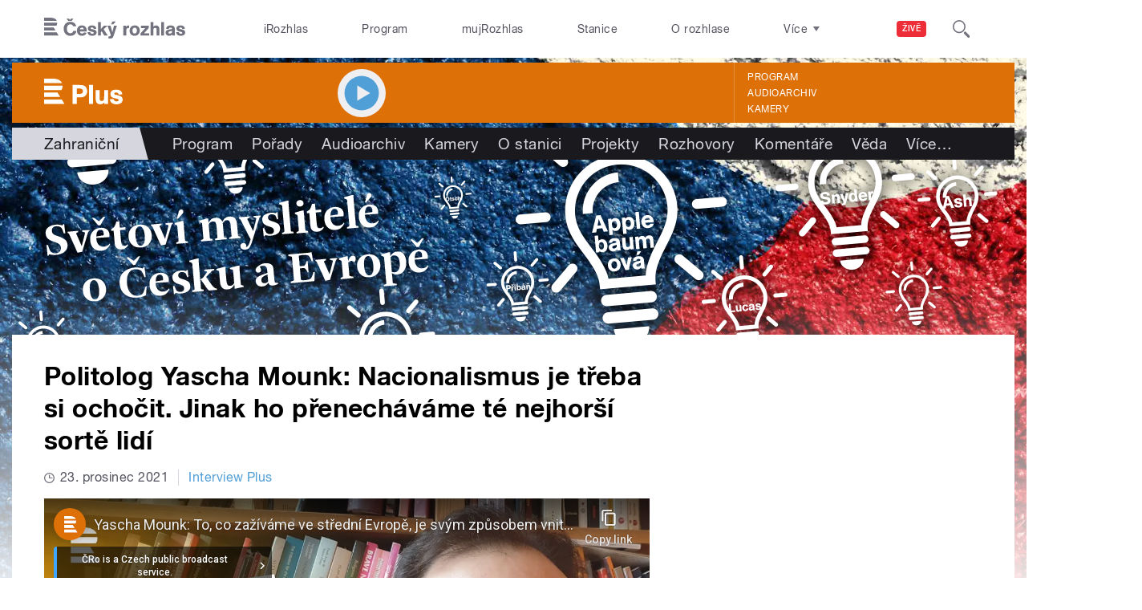

--- FILE ---
content_type: text/html; charset=utf-8
request_url: https://www.youtube-nocookie.com/embed/Ay1nUHKLP2A?wmode=opaque&controls=1&showinfo=0
body_size: 47329
content:
<!DOCTYPE html><html lang="en" dir="ltr" data-cast-api-enabled="true"><head><meta name="viewport" content="width=device-width, initial-scale=1"><script nonce="y4ODRMe7o9u-9KasxuY5Jg">if ('undefined' == typeof Symbol || 'undefined' == typeof Symbol.iterator) {delete Array.prototype.entries;}</script><style name="www-roboto" nonce="GBJ9AqUxAXBjb1p7s2a22g">@font-face{font-family:'Roboto';font-style:normal;font-weight:400;font-stretch:100%;src:url(//fonts.gstatic.com/s/roboto/v48/KFO7CnqEu92Fr1ME7kSn66aGLdTylUAMa3GUBHMdazTgWw.woff2)format('woff2');unicode-range:U+0460-052F,U+1C80-1C8A,U+20B4,U+2DE0-2DFF,U+A640-A69F,U+FE2E-FE2F;}@font-face{font-family:'Roboto';font-style:normal;font-weight:400;font-stretch:100%;src:url(//fonts.gstatic.com/s/roboto/v48/KFO7CnqEu92Fr1ME7kSn66aGLdTylUAMa3iUBHMdazTgWw.woff2)format('woff2');unicode-range:U+0301,U+0400-045F,U+0490-0491,U+04B0-04B1,U+2116;}@font-face{font-family:'Roboto';font-style:normal;font-weight:400;font-stretch:100%;src:url(//fonts.gstatic.com/s/roboto/v48/KFO7CnqEu92Fr1ME7kSn66aGLdTylUAMa3CUBHMdazTgWw.woff2)format('woff2');unicode-range:U+1F00-1FFF;}@font-face{font-family:'Roboto';font-style:normal;font-weight:400;font-stretch:100%;src:url(//fonts.gstatic.com/s/roboto/v48/KFO7CnqEu92Fr1ME7kSn66aGLdTylUAMa3-UBHMdazTgWw.woff2)format('woff2');unicode-range:U+0370-0377,U+037A-037F,U+0384-038A,U+038C,U+038E-03A1,U+03A3-03FF;}@font-face{font-family:'Roboto';font-style:normal;font-weight:400;font-stretch:100%;src:url(//fonts.gstatic.com/s/roboto/v48/KFO7CnqEu92Fr1ME7kSn66aGLdTylUAMawCUBHMdazTgWw.woff2)format('woff2');unicode-range:U+0302-0303,U+0305,U+0307-0308,U+0310,U+0312,U+0315,U+031A,U+0326-0327,U+032C,U+032F-0330,U+0332-0333,U+0338,U+033A,U+0346,U+034D,U+0391-03A1,U+03A3-03A9,U+03B1-03C9,U+03D1,U+03D5-03D6,U+03F0-03F1,U+03F4-03F5,U+2016-2017,U+2034-2038,U+203C,U+2040,U+2043,U+2047,U+2050,U+2057,U+205F,U+2070-2071,U+2074-208E,U+2090-209C,U+20D0-20DC,U+20E1,U+20E5-20EF,U+2100-2112,U+2114-2115,U+2117-2121,U+2123-214F,U+2190,U+2192,U+2194-21AE,U+21B0-21E5,U+21F1-21F2,U+21F4-2211,U+2213-2214,U+2216-22FF,U+2308-230B,U+2310,U+2319,U+231C-2321,U+2336-237A,U+237C,U+2395,U+239B-23B7,U+23D0,U+23DC-23E1,U+2474-2475,U+25AF,U+25B3,U+25B7,U+25BD,U+25C1,U+25CA,U+25CC,U+25FB,U+266D-266F,U+27C0-27FF,U+2900-2AFF,U+2B0E-2B11,U+2B30-2B4C,U+2BFE,U+3030,U+FF5B,U+FF5D,U+1D400-1D7FF,U+1EE00-1EEFF;}@font-face{font-family:'Roboto';font-style:normal;font-weight:400;font-stretch:100%;src:url(//fonts.gstatic.com/s/roboto/v48/KFO7CnqEu92Fr1ME7kSn66aGLdTylUAMaxKUBHMdazTgWw.woff2)format('woff2');unicode-range:U+0001-000C,U+000E-001F,U+007F-009F,U+20DD-20E0,U+20E2-20E4,U+2150-218F,U+2190,U+2192,U+2194-2199,U+21AF,U+21E6-21F0,U+21F3,U+2218-2219,U+2299,U+22C4-22C6,U+2300-243F,U+2440-244A,U+2460-24FF,U+25A0-27BF,U+2800-28FF,U+2921-2922,U+2981,U+29BF,U+29EB,U+2B00-2BFF,U+4DC0-4DFF,U+FFF9-FFFB,U+10140-1018E,U+10190-1019C,U+101A0,U+101D0-101FD,U+102E0-102FB,U+10E60-10E7E,U+1D2C0-1D2D3,U+1D2E0-1D37F,U+1F000-1F0FF,U+1F100-1F1AD,U+1F1E6-1F1FF,U+1F30D-1F30F,U+1F315,U+1F31C,U+1F31E,U+1F320-1F32C,U+1F336,U+1F378,U+1F37D,U+1F382,U+1F393-1F39F,U+1F3A7-1F3A8,U+1F3AC-1F3AF,U+1F3C2,U+1F3C4-1F3C6,U+1F3CA-1F3CE,U+1F3D4-1F3E0,U+1F3ED,U+1F3F1-1F3F3,U+1F3F5-1F3F7,U+1F408,U+1F415,U+1F41F,U+1F426,U+1F43F,U+1F441-1F442,U+1F444,U+1F446-1F449,U+1F44C-1F44E,U+1F453,U+1F46A,U+1F47D,U+1F4A3,U+1F4B0,U+1F4B3,U+1F4B9,U+1F4BB,U+1F4BF,U+1F4C8-1F4CB,U+1F4D6,U+1F4DA,U+1F4DF,U+1F4E3-1F4E6,U+1F4EA-1F4ED,U+1F4F7,U+1F4F9-1F4FB,U+1F4FD-1F4FE,U+1F503,U+1F507-1F50B,U+1F50D,U+1F512-1F513,U+1F53E-1F54A,U+1F54F-1F5FA,U+1F610,U+1F650-1F67F,U+1F687,U+1F68D,U+1F691,U+1F694,U+1F698,U+1F6AD,U+1F6B2,U+1F6B9-1F6BA,U+1F6BC,U+1F6C6-1F6CF,U+1F6D3-1F6D7,U+1F6E0-1F6EA,U+1F6F0-1F6F3,U+1F6F7-1F6FC,U+1F700-1F7FF,U+1F800-1F80B,U+1F810-1F847,U+1F850-1F859,U+1F860-1F887,U+1F890-1F8AD,U+1F8B0-1F8BB,U+1F8C0-1F8C1,U+1F900-1F90B,U+1F93B,U+1F946,U+1F984,U+1F996,U+1F9E9,U+1FA00-1FA6F,U+1FA70-1FA7C,U+1FA80-1FA89,U+1FA8F-1FAC6,U+1FACE-1FADC,U+1FADF-1FAE9,U+1FAF0-1FAF8,U+1FB00-1FBFF;}@font-face{font-family:'Roboto';font-style:normal;font-weight:400;font-stretch:100%;src:url(//fonts.gstatic.com/s/roboto/v48/KFO7CnqEu92Fr1ME7kSn66aGLdTylUAMa3OUBHMdazTgWw.woff2)format('woff2');unicode-range:U+0102-0103,U+0110-0111,U+0128-0129,U+0168-0169,U+01A0-01A1,U+01AF-01B0,U+0300-0301,U+0303-0304,U+0308-0309,U+0323,U+0329,U+1EA0-1EF9,U+20AB;}@font-face{font-family:'Roboto';font-style:normal;font-weight:400;font-stretch:100%;src:url(//fonts.gstatic.com/s/roboto/v48/KFO7CnqEu92Fr1ME7kSn66aGLdTylUAMa3KUBHMdazTgWw.woff2)format('woff2');unicode-range:U+0100-02BA,U+02BD-02C5,U+02C7-02CC,U+02CE-02D7,U+02DD-02FF,U+0304,U+0308,U+0329,U+1D00-1DBF,U+1E00-1E9F,U+1EF2-1EFF,U+2020,U+20A0-20AB,U+20AD-20C0,U+2113,U+2C60-2C7F,U+A720-A7FF;}@font-face{font-family:'Roboto';font-style:normal;font-weight:400;font-stretch:100%;src:url(//fonts.gstatic.com/s/roboto/v48/KFO7CnqEu92Fr1ME7kSn66aGLdTylUAMa3yUBHMdazQ.woff2)format('woff2');unicode-range:U+0000-00FF,U+0131,U+0152-0153,U+02BB-02BC,U+02C6,U+02DA,U+02DC,U+0304,U+0308,U+0329,U+2000-206F,U+20AC,U+2122,U+2191,U+2193,U+2212,U+2215,U+FEFF,U+FFFD;}@font-face{font-family:'Roboto';font-style:normal;font-weight:500;font-stretch:100%;src:url(//fonts.gstatic.com/s/roboto/v48/KFO7CnqEu92Fr1ME7kSn66aGLdTylUAMa3GUBHMdazTgWw.woff2)format('woff2');unicode-range:U+0460-052F,U+1C80-1C8A,U+20B4,U+2DE0-2DFF,U+A640-A69F,U+FE2E-FE2F;}@font-face{font-family:'Roboto';font-style:normal;font-weight:500;font-stretch:100%;src:url(//fonts.gstatic.com/s/roboto/v48/KFO7CnqEu92Fr1ME7kSn66aGLdTylUAMa3iUBHMdazTgWw.woff2)format('woff2');unicode-range:U+0301,U+0400-045F,U+0490-0491,U+04B0-04B1,U+2116;}@font-face{font-family:'Roboto';font-style:normal;font-weight:500;font-stretch:100%;src:url(//fonts.gstatic.com/s/roboto/v48/KFO7CnqEu92Fr1ME7kSn66aGLdTylUAMa3CUBHMdazTgWw.woff2)format('woff2');unicode-range:U+1F00-1FFF;}@font-face{font-family:'Roboto';font-style:normal;font-weight:500;font-stretch:100%;src:url(//fonts.gstatic.com/s/roboto/v48/KFO7CnqEu92Fr1ME7kSn66aGLdTylUAMa3-UBHMdazTgWw.woff2)format('woff2');unicode-range:U+0370-0377,U+037A-037F,U+0384-038A,U+038C,U+038E-03A1,U+03A3-03FF;}@font-face{font-family:'Roboto';font-style:normal;font-weight:500;font-stretch:100%;src:url(//fonts.gstatic.com/s/roboto/v48/KFO7CnqEu92Fr1ME7kSn66aGLdTylUAMawCUBHMdazTgWw.woff2)format('woff2');unicode-range:U+0302-0303,U+0305,U+0307-0308,U+0310,U+0312,U+0315,U+031A,U+0326-0327,U+032C,U+032F-0330,U+0332-0333,U+0338,U+033A,U+0346,U+034D,U+0391-03A1,U+03A3-03A9,U+03B1-03C9,U+03D1,U+03D5-03D6,U+03F0-03F1,U+03F4-03F5,U+2016-2017,U+2034-2038,U+203C,U+2040,U+2043,U+2047,U+2050,U+2057,U+205F,U+2070-2071,U+2074-208E,U+2090-209C,U+20D0-20DC,U+20E1,U+20E5-20EF,U+2100-2112,U+2114-2115,U+2117-2121,U+2123-214F,U+2190,U+2192,U+2194-21AE,U+21B0-21E5,U+21F1-21F2,U+21F4-2211,U+2213-2214,U+2216-22FF,U+2308-230B,U+2310,U+2319,U+231C-2321,U+2336-237A,U+237C,U+2395,U+239B-23B7,U+23D0,U+23DC-23E1,U+2474-2475,U+25AF,U+25B3,U+25B7,U+25BD,U+25C1,U+25CA,U+25CC,U+25FB,U+266D-266F,U+27C0-27FF,U+2900-2AFF,U+2B0E-2B11,U+2B30-2B4C,U+2BFE,U+3030,U+FF5B,U+FF5D,U+1D400-1D7FF,U+1EE00-1EEFF;}@font-face{font-family:'Roboto';font-style:normal;font-weight:500;font-stretch:100%;src:url(//fonts.gstatic.com/s/roboto/v48/KFO7CnqEu92Fr1ME7kSn66aGLdTylUAMaxKUBHMdazTgWw.woff2)format('woff2');unicode-range:U+0001-000C,U+000E-001F,U+007F-009F,U+20DD-20E0,U+20E2-20E4,U+2150-218F,U+2190,U+2192,U+2194-2199,U+21AF,U+21E6-21F0,U+21F3,U+2218-2219,U+2299,U+22C4-22C6,U+2300-243F,U+2440-244A,U+2460-24FF,U+25A0-27BF,U+2800-28FF,U+2921-2922,U+2981,U+29BF,U+29EB,U+2B00-2BFF,U+4DC0-4DFF,U+FFF9-FFFB,U+10140-1018E,U+10190-1019C,U+101A0,U+101D0-101FD,U+102E0-102FB,U+10E60-10E7E,U+1D2C0-1D2D3,U+1D2E0-1D37F,U+1F000-1F0FF,U+1F100-1F1AD,U+1F1E6-1F1FF,U+1F30D-1F30F,U+1F315,U+1F31C,U+1F31E,U+1F320-1F32C,U+1F336,U+1F378,U+1F37D,U+1F382,U+1F393-1F39F,U+1F3A7-1F3A8,U+1F3AC-1F3AF,U+1F3C2,U+1F3C4-1F3C6,U+1F3CA-1F3CE,U+1F3D4-1F3E0,U+1F3ED,U+1F3F1-1F3F3,U+1F3F5-1F3F7,U+1F408,U+1F415,U+1F41F,U+1F426,U+1F43F,U+1F441-1F442,U+1F444,U+1F446-1F449,U+1F44C-1F44E,U+1F453,U+1F46A,U+1F47D,U+1F4A3,U+1F4B0,U+1F4B3,U+1F4B9,U+1F4BB,U+1F4BF,U+1F4C8-1F4CB,U+1F4D6,U+1F4DA,U+1F4DF,U+1F4E3-1F4E6,U+1F4EA-1F4ED,U+1F4F7,U+1F4F9-1F4FB,U+1F4FD-1F4FE,U+1F503,U+1F507-1F50B,U+1F50D,U+1F512-1F513,U+1F53E-1F54A,U+1F54F-1F5FA,U+1F610,U+1F650-1F67F,U+1F687,U+1F68D,U+1F691,U+1F694,U+1F698,U+1F6AD,U+1F6B2,U+1F6B9-1F6BA,U+1F6BC,U+1F6C6-1F6CF,U+1F6D3-1F6D7,U+1F6E0-1F6EA,U+1F6F0-1F6F3,U+1F6F7-1F6FC,U+1F700-1F7FF,U+1F800-1F80B,U+1F810-1F847,U+1F850-1F859,U+1F860-1F887,U+1F890-1F8AD,U+1F8B0-1F8BB,U+1F8C0-1F8C1,U+1F900-1F90B,U+1F93B,U+1F946,U+1F984,U+1F996,U+1F9E9,U+1FA00-1FA6F,U+1FA70-1FA7C,U+1FA80-1FA89,U+1FA8F-1FAC6,U+1FACE-1FADC,U+1FADF-1FAE9,U+1FAF0-1FAF8,U+1FB00-1FBFF;}@font-face{font-family:'Roboto';font-style:normal;font-weight:500;font-stretch:100%;src:url(//fonts.gstatic.com/s/roboto/v48/KFO7CnqEu92Fr1ME7kSn66aGLdTylUAMa3OUBHMdazTgWw.woff2)format('woff2');unicode-range:U+0102-0103,U+0110-0111,U+0128-0129,U+0168-0169,U+01A0-01A1,U+01AF-01B0,U+0300-0301,U+0303-0304,U+0308-0309,U+0323,U+0329,U+1EA0-1EF9,U+20AB;}@font-face{font-family:'Roboto';font-style:normal;font-weight:500;font-stretch:100%;src:url(//fonts.gstatic.com/s/roboto/v48/KFO7CnqEu92Fr1ME7kSn66aGLdTylUAMa3KUBHMdazTgWw.woff2)format('woff2');unicode-range:U+0100-02BA,U+02BD-02C5,U+02C7-02CC,U+02CE-02D7,U+02DD-02FF,U+0304,U+0308,U+0329,U+1D00-1DBF,U+1E00-1E9F,U+1EF2-1EFF,U+2020,U+20A0-20AB,U+20AD-20C0,U+2113,U+2C60-2C7F,U+A720-A7FF;}@font-face{font-family:'Roboto';font-style:normal;font-weight:500;font-stretch:100%;src:url(//fonts.gstatic.com/s/roboto/v48/KFO7CnqEu92Fr1ME7kSn66aGLdTylUAMa3yUBHMdazQ.woff2)format('woff2');unicode-range:U+0000-00FF,U+0131,U+0152-0153,U+02BB-02BC,U+02C6,U+02DA,U+02DC,U+0304,U+0308,U+0329,U+2000-206F,U+20AC,U+2122,U+2191,U+2193,U+2212,U+2215,U+FEFF,U+FFFD;}</style><script name="www-roboto" nonce="y4ODRMe7o9u-9KasxuY5Jg">if (document.fonts && document.fonts.load) {document.fonts.load("400 10pt Roboto", "E"); document.fonts.load("500 10pt Roboto", "E");}</script><link rel="stylesheet" href="/s/player/b95b0e7a/www-player.css" name="www-player" nonce="GBJ9AqUxAXBjb1p7s2a22g"><style nonce="GBJ9AqUxAXBjb1p7s2a22g">html {overflow: hidden;}body {font: 12px Roboto, Arial, sans-serif; background-color: #000; color: #fff; height: 100%; width: 100%; overflow: hidden; position: absolute; margin: 0; padding: 0;}#player {width: 100%; height: 100%;}h1 {text-align: center; color: #fff;}h3 {margin-top: 6px; margin-bottom: 3px;}.player-unavailable {position: absolute; top: 0; left: 0; right: 0; bottom: 0; padding: 25px; font-size: 13px; background: url(/img/meh7.png) 50% 65% no-repeat;}.player-unavailable .message {text-align: left; margin: 0 -5px 15px; padding: 0 5px 14px; border-bottom: 1px solid #888; font-size: 19px; font-weight: normal;}.player-unavailable a {color: #167ac6; text-decoration: none;}</style><script nonce="y4ODRMe7o9u-9KasxuY5Jg">var ytcsi={gt:function(n){n=(n||"")+"data_";return ytcsi[n]||(ytcsi[n]={tick:{},info:{},gel:{preLoggedGelInfos:[]}})},now:window.performance&&window.performance.timing&&window.performance.now&&window.performance.timing.navigationStart?function(){return window.performance.timing.navigationStart+window.performance.now()}:function(){return(new Date).getTime()},tick:function(l,t,n){var ticks=ytcsi.gt(n).tick;var v=t||ytcsi.now();if(ticks[l]){ticks["_"+l]=ticks["_"+l]||[ticks[l]];ticks["_"+l].push(v)}ticks[l]=
v},info:function(k,v,n){ytcsi.gt(n).info[k]=v},infoGel:function(p,n){ytcsi.gt(n).gel.preLoggedGelInfos.push(p)},setStart:function(t,n){ytcsi.tick("_start",t,n)}};
(function(w,d){function isGecko(){if(!w.navigator)return false;try{if(w.navigator.userAgentData&&w.navigator.userAgentData.brands&&w.navigator.userAgentData.brands.length){var brands=w.navigator.userAgentData.brands;var i=0;for(;i<brands.length;i++)if(brands[i]&&brands[i].brand==="Firefox")return true;return false}}catch(e){setTimeout(function(){throw e;})}if(!w.navigator.userAgent)return false;var ua=w.navigator.userAgent;return ua.indexOf("Gecko")>0&&ua.toLowerCase().indexOf("webkit")<0&&ua.indexOf("Edge")<
0&&ua.indexOf("Trident")<0&&ua.indexOf("MSIE")<0}ytcsi.setStart(w.performance?w.performance.timing.responseStart:null);var isPrerender=(d.visibilityState||d.webkitVisibilityState)=="prerender";var vName=!d.visibilityState&&d.webkitVisibilityState?"webkitvisibilitychange":"visibilitychange";if(isPrerender){var startTick=function(){ytcsi.setStart();d.removeEventListener(vName,startTick)};d.addEventListener(vName,startTick,false)}if(d.addEventListener)d.addEventListener(vName,function(){ytcsi.tick("vc")},
false);if(isGecko()){var isHidden=(d.visibilityState||d.webkitVisibilityState)=="hidden";if(isHidden)ytcsi.tick("vc")}var slt=function(el,t){setTimeout(function(){var n=ytcsi.now();el.loadTime=n;if(el.slt)el.slt()},t)};w.__ytRIL=function(el){if(!el.getAttribute("data-thumb"))if(w.requestAnimationFrame)w.requestAnimationFrame(function(){slt(el,0)});else slt(el,16)}})(window,document);
</script><script nonce="y4ODRMe7o9u-9KasxuY5Jg">var ytcfg={d:function(){return window.yt&&yt.config_||ytcfg.data_||(ytcfg.data_={})},get:function(k,o){return k in ytcfg.d()?ytcfg.d()[k]:o},set:function(){var a=arguments;if(a.length>1)ytcfg.d()[a[0]]=a[1];else{var k;for(k in a[0])ytcfg.d()[k]=a[0][k]}}};
ytcfg.set({"CLIENT_CANARY_STATE":"none","DEVICE":"cbr\u003dChrome\u0026cbrand\u003dapple\u0026cbrver\u003d131.0.0.0\u0026ceng\u003dWebKit\u0026cengver\u003d537.36\u0026cos\u003dMacintosh\u0026cosver\u003d10_15_7\u0026cplatform\u003dDESKTOP","EVENT_ID":"Fb1uabTnINv8ib4PqK3QkQQ","EXPERIMENT_FLAGS":{"ab_det_apm":true,"ab_det_el_h":true,"ab_det_em_inj":true,"ab_l_sig_st":true,"ab_l_sig_st_e":true,"action_companion_center_align_description":true,"allow_skip_networkless":true,"always_send_and_write":true,"att_web_record_metrics":true,"attmusi":true,"c3_enable_button_impression_logging":true,"c3_watch_page_component":true,"cancel_pending_navs":true,"clean_up_manual_attribution_header":true,"config_age_report_killswitch":true,"cow_optimize_idom_compat":true,"csi_config_handling_infra":true,"csi_on_gel":true,"delhi_mweb_colorful_sd":true,"delhi_mweb_colorful_sd_v2":true,"deprecate_csi_has_info":true,"deprecate_pair_servlet_enabled":true,"desktop_sparkles_light_cta_button":true,"disable_cached_masthead_data":true,"disable_child_node_auto_formatted_strings":true,"disable_enf_isd":true,"disable_log_to_visitor_layer":true,"disable_pacf_logging_for_memory_limited_tv":true,"embeds_enable_eid_enforcement_for_youtube":true,"embeds_enable_info_panel_dismissal":true,"embeds_enable_pfp_always_unbranded":true,"embeds_muted_autoplay_sound_fix":true,"embeds_serve_es6_client":true,"embeds_web_nwl_disable_nocookie":true,"embeds_web_updated_shorts_definition_fix":true,"enable_active_view_display_ad_renderer_web_home":true,"enable_ad_disclosure_banner_a11y_fix":true,"enable_chips_shelf_view_model_fully_reactive":true,"enable_client_creator_goal_ticker_bar_revamp":true,"enable_client_only_wiz_direct_reactions":true,"enable_client_sli_logging":true,"enable_client_streamz_web":true,"enable_client_ve_spec":true,"enable_cloud_save_error_popup_after_retry":true,"enable_cookie_reissue_iframe":true,"enable_dai_sdf_h5_preroll":true,"enable_datasync_id_header_in_web_vss_pings":true,"enable_default_mono_cta_migration_web_client":true,"enable_dma_post_enforcement":true,"enable_docked_chat_messages":true,"enable_drop_shadow_experiment":true,"enable_entity_store_from_dependency_injection":true,"enable_inline_muted_playback_on_web_search":true,"enable_inline_muted_playback_on_web_search_for_vdc":true,"enable_inline_muted_playback_on_web_search_for_vdcb":true,"enable_is_extended_monitoring":true,"enable_is_mini_app_page_active_bugfix":true,"enable_live_overlay_feed_in_live_chat":true,"enable_logging_first_user_action_after_game_ready":true,"enable_ltc_param_fetch_from_innertube":true,"enable_masthead_mweb_padding_fix":true,"enable_menu_renderer_button_in_mweb_hclr":true,"enable_mini_app_command_handler_mweb_fix":true,"enable_mini_app_iframe_loaded_logging":true,"enable_mini_guide_downloads_item":true,"enable_mixed_direction_formatted_strings":true,"enable_mweb_livestream_ui_update":true,"enable_mweb_new_caption_language_picker":true,"enable_names_handles_account_switcher":true,"enable_network_request_logging_on_game_events":true,"enable_new_paid_product_placement":true,"enable_obtaining_ppn_query_param":true,"enable_open_in_new_tab_icon_for_short_dr_for_desktop_search":true,"enable_open_yt_content":true,"enable_origin_query_parameter_bugfix":true,"enable_pause_ads_on_ytv_html5":true,"enable_payments_purchase_manager":true,"enable_pdp_icon_prefetch":true,"enable_pl_r_si_fa":true,"enable_place_pivot_url":true,"enable_playable_a11y_label_with_badge_text":true,"enable_pv_screen_modern_text":true,"enable_removing_navbar_title_on_hashtag_page_mweb":true,"enable_resetting_scroll_position_on_flow_change":true,"enable_rta_manager":true,"enable_sdf_companion_h5":true,"enable_sdf_dai_h5_midroll":true,"enable_sdf_h5_endemic_mid_post_roll":true,"enable_sdf_on_h5_unplugged_vod_midroll":true,"enable_sdf_shorts_player_bytes_h5":true,"enable_sdk_performance_network_logging":true,"enable_sending_unwrapped_game_audio_as_serialized_metadata":true,"enable_sfv_effect_pivot_url":true,"enable_shorts_new_carousel":true,"enable_skip_ad_guidance_prompt":true,"enable_skippable_ads_for_unplugged_ad_pod":true,"enable_smearing_expansion_dai":true,"enable_third_party_info":true,"enable_time_out_messages":true,"enable_timeline_view_modern_transcript_fe":true,"enable_video_display_compact_button_group_for_desktop_search":true,"enable_watch_next_pause_autoplay_lact":true,"enable_web_home_top_landscape_image_layout_level_click":true,"enable_web_tiered_gel":true,"enable_window_constrained_buy_flow_dialog":true,"enable_wiz_queue_effect_and_on_init_initial_runs":true,"enable_ypc_spinners":true,"enable_yt_ata_iframe_authuser":true,"export_networkless_options":true,"export_player_version_to_ytconfig":true,"fill_single_video_with_notify_to_lasr":true,"fix_ad_miniplayer_controls_rendering":true,"fix_ads_tracking_for_swf_config_deprecation_mweb":true,"h5_companion_enable_adcpn_macro_substitution_for_click_pings":true,"h5_inplayer_enable_adcpn_macro_substitution_for_click_pings":true,"h5_reset_cache_and_filter_before_update_masthead":true,"hide_channel_creation_title_for_mweb":true,"high_ccv_client_side_caching_h5":true,"html5_log_trigger_events_with_debug_data":true,"html5_ssdai_enable_media_end_cue_range":true,"il_attach_cache_limit":true,"il_use_view_model_logging_context":true,"is_browser_support_for_webcam_streaming":true,"json_condensed_response":true,"kev_adb_pg":true,"kevlar_enable_download_to_mobile":true,"kevlar_gel_error_routing":true,"kevlar_watch_cinematics":true,"live_chat_enable_controller_extraction":true,"live_chat_enable_rta_manager":true,"live_chat_increased_min_height":true,"log_click_with_layer_from_element_in_command_handler":true,"log_errors_through_nwl_on_retry":true,"mdx_enable_privacy_disclosure_ui":true,"mdx_load_cast_api_bootstrap_script":true,"medium_progress_bar_modification":true,"migrate_remaining_web_ad_badges_to_innertube":true,"mobile_account_menu_refresh":true,"mweb_a11y_enable_player_controls_invisible_toggle":true,"mweb_account_linking_noapp":true,"mweb_after_render_to_scheduler":true,"mweb_allow_modern_search_suggest_behavior":true,"mweb_animated_actions":true,"mweb_app_upsell_button_direct_to_app":true,"mweb_big_progress_bar":true,"mweb_c3_disable_carve_out":true,"mweb_c3_disable_carve_out_keep_external_links":true,"mweb_c3_enable_adaptive_signals":true,"mweb_c3_endscreen":true,"mweb_c3_endscreen_v2":true,"mweb_c3_library_page_enable_recent_shelf":true,"mweb_c3_remove_web_navigation_endpoint_data":true,"mweb_c3_use_canonical_from_player_response":true,"mweb_cinematic_watch":true,"mweb_command_handler":true,"mweb_delay_watch_initial_data":true,"mweb_disable_searchbar_scroll":true,"mweb_enable_fine_scrubbing_for_recs":true,"mweb_enable_keto_batch_player_fullscreen":true,"mweb_enable_keto_batch_player_progress_bar":true,"mweb_enable_keto_batch_player_tooltips":true,"mweb_enable_lockup_view_model_for_ucp":true,"mweb_enable_mix_panel_title_metadata":true,"mweb_enable_more_drawer":true,"mweb_enable_optional_fullscreen_landscape_locking":true,"mweb_enable_overlay_touch_manager":true,"mweb_enable_premium_carve_out_fix":true,"mweb_enable_refresh_detection":true,"mweb_enable_search_imp":true,"mweb_enable_sequence_signal":true,"mweb_enable_shorts_pivot_button":true,"mweb_enable_shorts_video_preload":true,"mweb_enable_skippables_on_jio_phone":true,"mweb_enable_storyboards":true,"mweb_enable_two_line_title_on_shorts":true,"mweb_enable_varispeed_controller":true,"mweb_enable_warm_channel_requests":true,"mweb_enable_watch_feed_infinite_scroll":true,"mweb_enable_wrapped_unplugged_pause_membership_dialog_renderer":true,"mweb_filter_video_format_in_webfe":true,"mweb_fix_livestream_seeking":true,"mweb_fix_monitor_visibility_after_render":true,"mweb_fix_section_list_continuation_item_renderers":true,"mweb_force_ios_fallback_to_native_control":true,"mweb_fp_auto_fullscreen":true,"mweb_fullscreen_controls":true,"mweb_fullscreen_controls_action_buttons":true,"mweb_fullscreen_watch_system":true,"mweb_home_reactive_shorts":true,"mweb_innertube_search_command":true,"mweb_lang_in_html":true,"mweb_like_button_synced_with_entities":true,"mweb_logo_use_home_page_ve":true,"mweb_module_decoration":true,"mweb_native_control_in_faux_fullscreen_shared":true,"mweb_panel_container_inert":true,"mweb_player_control_on_hover":true,"mweb_player_delhi_dtts":true,"mweb_player_settings_use_bottom_sheet":true,"mweb_player_show_previous_next_buttons_in_playlist":true,"mweb_player_skip_no_op_state_changes":true,"mweb_player_user_select_none":true,"mweb_playlist_engagement_panel":true,"mweb_progress_bar_seek_on_mouse_click":true,"mweb_pull_2_full":true,"mweb_pull_2_full_enable_touch_handlers":true,"mweb_schedule_warm_watch_response":true,"mweb_searchbox_legacy_navigation":true,"mweb_see_fewer_shorts":true,"mweb_sheets_ui_refresh":true,"mweb_shorts_comments_panel_id_change":true,"mweb_shorts_early_continuation":true,"mweb_show_ios_smart_banner":true,"mweb_use_server_url_on_startup":true,"mweb_watch_captions_enable_auto_translate":true,"mweb_watch_captions_set_default_size":true,"mweb_watch_stop_scheduler_on_player_response":true,"mweb_watchfeed_big_thumbnails":true,"mweb_yt_searchbox":true,"networkless_logging":true,"no_client_ve_attach_unless_shown":true,"nwl_send_from_memory_when_online":true,"pageid_as_header_web":true,"playback_settings_use_switch_menu":true,"player_controls_autonav_fix":true,"player_controls_skip_double_signal_update":true,"polymer_bad_build_labels":true,"polymer_verifiy_app_state":true,"qoe_send_and_write":true,"remove_chevron_from_ad_disclosure_banner_h5":true,"remove_masthead_channel_banner_on_refresh":true,"remove_slot_id_exited_trigger_for_dai_in_player_slot_expire":true,"replace_client_url_parsing_with_server_signal":true,"service_worker_enabled":true,"service_worker_push_enabled":true,"service_worker_push_home_page_prompt":true,"service_worker_push_watch_page_prompt":true,"shell_load_gcf":true,"shorten_initial_gel_batch_timeout":true,"should_use_yt_voice_endpoint_in_kaios":true,"skip_invalid_ytcsi_ticks":true,"skip_setting_info_in_csi_data_object":true,"smarter_ve_dedupping":true,"speedmaster_no_seek":true,"start_client_gcf_mweb":true,"stop_handling_click_for_non_rendering_overlay_layout":true,"suppress_error_204_logging":true,"synced_panel_scrolling_controller":true,"use_event_time_ms_header":true,"use_fifo_for_networkless":true,"use_player_abuse_bg_library":true,"use_request_time_ms_header":true,"use_session_based_sampling":true,"use_thumbnail_overlay_time_status_renderer_for_live_badge":true,"use_ts_visibilitylogger":true,"vss_final_ping_send_and_write":true,"vss_playback_use_send_and_write":true,"web_adaptive_repeat_ase":true,"web_always_load_chat_support":true,"web_animated_like":true,"web_api_url":true,"web_autonav_allow_off_by_default":true,"web_button_vm_refactor_disabled":true,"web_c3_log_app_init_finish":true,"web_csi_action_sampling_enabled":true,"web_dedupe_ve_grafting":true,"web_disable_backdrop_filter":true,"web_enable_ab_rsp_cl":true,"web_enable_course_icon_update":true,"web_enable_error_204":true,"web_enable_horizontal_video_attributes_section":true,"web_fix_segmented_like_dislike_undefined":true,"web_gcf_hashes_innertube":true,"web_gel_timeout_cap":true,"web_metadata_carousel_elref_bugfix":true,"web_parent_target_for_sheets":true,"web_persist_server_autonav_state_on_client":true,"web_playback_associated_log_ctt":true,"web_playback_associated_ve":true,"web_prefetch_preload_video":true,"web_progress_bar_draggable":true,"web_resizable_advertiser_banner_on_masthead_safari_fix":true,"web_scheduler_auto_init":true,"web_shorts_just_watched_on_channel_and_pivot_study":true,"web_shorts_just_watched_overlay":true,"web_shorts_pivot_button_view_model_reactive":true,"web_update_panel_visibility_logging_fix":true,"web_video_attribute_view_model_a11y_fix":true,"web_watch_controls_state_signals":true,"web_wiz_attributed_string":true,"web_yt_config_context":true,"webfe_mweb_watch_microdata":true,"webfe_watch_shorts_canonical_url_fix":true,"webpo_exit_on_net_err":true,"wiz_diff_overwritable":true,"wiz_memoize_stamper_items":true,"woffle_used_state_report":true,"wpo_gel_strz":true,"ytcp_paper_tooltip_use_scoped_owner_root":true,"ytidb_clear_embedded_player":true,"H5_async_logging_delay_ms":30000.0,"attention_logging_scroll_throttle":500.0,"autoplay_pause_by_lact_sampling_fraction":0.0,"cinematic_watch_effect_opacity":0.4,"log_window_onerror_fraction":0.1,"speedmaster_playback_rate":2.0,"tv_pacf_logging_sample_rate":0.01,"web_attention_logging_scroll_throttle":500.0,"web_load_prediction_threshold":0.1,"web_navigation_prediction_threshold":0.1,"web_pbj_log_warning_rate":0.0,"web_system_health_fraction":0.01,"ytidb_transaction_ended_event_rate_limit":0.02,"active_time_update_interval_ms":10000,"att_init_delay":500,"autoplay_pause_by_lact_sec":0,"botguard_async_snapshot_timeout_ms":3000,"check_navigator_accuracy_timeout_ms":0,"cinematic_watch_css_filter_blur_strength":40,"cinematic_watch_fade_out_duration":500,"close_webview_delay_ms":100,"cloud_save_game_data_rate_limit_ms":3000,"compression_disable_point":10,"custom_active_view_tos_timeout_ms":3600000,"embeds_widget_poll_interval_ms":0,"gel_min_batch_size":3,"gel_queue_timeout_max_ms":60000,"get_async_timeout_ms":60000,"hide_cta_for_home_web_video_ads_animate_in_time":2,"html5_byterate_soft_cap":0,"initial_gel_batch_timeout":2000,"max_body_size_to_compress":500000,"max_prefetch_window_sec_for_livestream_optimization":10,"min_prefetch_offset_sec_for_livestream_optimization":20,"mini_app_container_iframe_src_update_delay_ms":0,"multiple_preview_news_duration_time":11000,"mweb_c3_toast_duration_ms":5000,"mweb_deep_link_fallback_timeout_ms":10000,"mweb_delay_response_received_actions":100,"mweb_fp_dpad_rate_limit_ms":0,"mweb_fp_dpad_watch_title_clamp_lines":0,"mweb_history_manager_cache_size":100,"mweb_ios_fullscreen_playback_transition_delay_ms":500,"mweb_ios_fullscreen_system_pause_epilson_ms":0,"mweb_override_response_store_expiration_ms":0,"mweb_shorts_early_continuation_trigger_threshold":4,"mweb_w2w_max_age_seconds":0,"mweb_watch_captions_default_size":2,"neon_dark_launch_gradient_count":0,"network_polling_interval":30000,"play_click_interval_ms":30000,"play_ping_interval_ms":10000,"prefetch_comments_ms_after_video":0,"send_config_hash_timer":0,"service_worker_push_logged_out_prompt_watches":-1,"service_worker_push_prompt_cap":-1,"service_worker_push_prompt_delay_microseconds":3888000000000,"show_mini_app_ad_frequency_cap_ms":300000,"slow_compressions_before_abandon_count":4,"speedmaster_cancellation_movement_dp":10,"speedmaster_touch_activation_ms":500,"web_attention_logging_throttle":500,"web_foreground_heartbeat_interval_ms":28000,"web_gel_debounce_ms":10000,"web_logging_max_batch":100,"web_max_tracing_events":50,"web_tracing_session_replay":0,"wil_icon_max_concurrent_fetches":9999,"ytidb_remake_db_retries":3,"ytidb_reopen_db_retries":3,"WebClientReleaseProcessCritical__youtube_embeds_client_version_override":"","WebClientReleaseProcessCritical__youtube_embeds_web_client_version_override":"","WebClientReleaseProcessCritical__youtube_mweb_client_version_override":"","debug_forced_internalcountrycode":"","embeds_web_synth_ch_headers_banned_urls_regex":"","enable_web_media_service":"DISABLED","il_payload_scraping":"","live_chat_unicode_emoji_json_url":"https://www.gstatic.com/youtube/img/emojis/emojis-svg-9.json","mweb_deep_link_feature_tag_suffix":"11268432","mweb_enable_shorts_innertube_player_prefetch_trigger":"NONE","mweb_fp_dpad":"home,search,browse,channel,create_channel,experiments,settings,trending,oops,404,paid_memberships,sponsorship,premium,shorts","mweb_fp_dpad_linear_navigation":"","mweb_fp_dpad_linear_navigation_visitor":"","mweb_fp_dpad_visitor":"","mweb_preload_video_by_player_vars":"","mweb_sign_in_button_style":"STYLE_SUGGESTIVE_AVATAR","place_pivot_triggering_container_alternate":"","place_pivot_triggering_counterfactual_container_alternate":"","search_ui_mweb_searchbar_restyle":"DEFAULT","service_worker_push_force_notification_prompt_tag":"1","service_worker_scope":"/","suggest_exp_str":"","web_client_version_override":"","kevlar_command_handler_command_banlist":[],"mini_app_ids_without_game_ready":["UgkxHHtsak1SC8mRGHMZewc4HzeAY3yhPPmJ","Ugkx7OgzFqE6z_5Mtf4YsotGfQNII1DF_RBm"],"web_op_signal_type_banlist":[],"web_tracing_enabled_spans":["event","command"]},"GAPI_HINT_PARAMS":"m;/_/scs/abc-static/_/js/k\u003dgapi.gapi.en.FZb77tO2YW4.O/d\u003d1/rs\u003dAHpOoo8lqavmo6ayfVxZovyDiP6g3TOVSQ/m\u003d__features__","GAPI_HOST":"https://apis.google.com","GAPI_LOCALE":"en_US","GL":"US","HL":"en","HTML_DIR":"ltr","HTML_LANG":"en","INNERTUBE_API_KEY":"AIzaSyAO_FJ2SlqU8Q4STEHLGCilw_Y9_11qcW8","INNERTUBE_API_VERSION":"v1","INNERTUBE_CLIENT_NAME":"WEB_EMBEDDED_PLAYER","INNERTUBE_CLIENT_VERSION":"1.20260116.01.00","INNERTUBE_CONTEXT":{"client":{"hl":"en","gl":"US","remoteHost":"18.224.38.224","deviceMake":"Apple","deviceModel":"","visitorData":"CgtFdzJJVi1MOVpEbyiV-rrLBjIKCgJVUxIEGgAgbA%3D%3D","userAgent":"Mozilla/5.0 (Macintosh; Intel Mac OS X 10_15_7) AppleWebKit/537.36 (KHTML, like Gecko) Chrome/131.0.0.0 Safari/537.36; ClaudeBot/1.0; +claudebot@anthropic.com),gzip(gfe)","clientName":"WEB_EMBEDDED_PLAYER","clientVersion":"1.20260116.01.00","osName":"Macintosh","osVersion":"10_15_7","originalUrl":"https://www.youtube-nocookie.com/embed/Ay1nUHKLP2A?wmode\u003dopaque\u0026controls\u003d1\u0026showinfo\u003d0","platform":"DESKTOP","clientFormFactor":"UNKNOWN_FORM_FACTOR","configInfo":{"appInstallData":"[base64]"},"browserName":"Chrome","browserVersion":"131.0.0.0","acceptHeader":"text/html,application/xhtml+xml,application/xml;q\u003d0.9,image/webp,image/apng,*/*;q\u003d0.8,application/signed-exchange;v\u003db3;q\u003d0.9","deviceExperimentId":"ChxOelU1TnpJeE56VXlNVEF4TkRVME5qazJNZz09EJX6ussGGJX6ussG","rolloutToken":"COuvuK7robWjvAEQ79DH5d-YkgMY79DH5d-YkgM%3D"},"user":{"lockedSafetyMode":false},"request":{"useSsl":true},"clickTracking":{"clickTrackingParams":"IhMI9MXH5d+YkgMVW37CAR2oFjRC"},"thirdParty":{"embeddedPlayerContext":{"embeddedPlayerEncryptedContext":"AD5ZzFQGZPkwl_rba3amDgZkHk1va1kHXZtna_FfFSHSML7WFDSFftnHqTLLPY3oLhnBel6_5yIXlaRxkZoNjtfXsRLVkP4GsVFTj0wSmuxMw5Yuvq4EbiltckdZnrSLdK4","ancestorOriginsSupported":false}}},"INNERTUBE_CONTEXT_CLIENT_NAME":56,"INNERTUBE_CONTEXT_CLIENT_VERSION":"1.20260116.01.00","INNERTUBE_CONTEXT_GL":"US","INNERTUBE_CONTEXT_HL":"en","LATEST_ECATCHER_SERVICE_TRACKING_PARAMS":{"client.name":"WEB_EMBEDDED_PLAYER","client.jsfeat":"2021"},"LOGGED_IN":false,"PAGE_BUILD_LABEL":"youtube.embeds.web_20260116_01_RC00","PAGE_CL":856990104,"SERVER_NAME":"WebFE","VISITOR_DATA":"CgtFdzJJVi1MOVpEbyiV-rrLBjIKCgJVUxIEGgAgbA%3D%3D","WEB_PLAYER_CONTEXT_CONFIGS":{"WEB_PLAYER_CONTEXT_CONFIG_ID_EMBEDDED_PLAYER":{"rootElementId":"movie_player","jsUrl":"/s/player/b95b0e7a/player_ias.vflset/en_US/base.js","cssUrl":"/s/player/b95b0e7a/www-player.css","contextId":"WEB_PLAYER_CONTEXT_CONFIG_ID_EMBEDDED_PLAYER","eventLabel":"embedded","contentRegion":"US","hl":"en_US","hostLanguage":"en","innertubeApiKey":"AIzaSyAO_FJ2SlqU8Q4STEHLGCilw_Y9_11qcW8","innertubeApiVersion":"v1","innertubeContextClientVersion":"1.20260116.01.00","controlsType":1,"device":{"brand":"apple","model":"","browser":"Chrome","browserVersion":"131.0.0.0","os":"Macintosh","osVersion":"10_15_7","platform":"DESKTOP","interfaceName":"WEB_EMBEDDED_PLAYER","interfaceVersion":"1.20260116.01.00"},"serializedExperimentIds":"24004644,51010235,51063643,51098299,51204329,51222973,51340662,51349914,51353393,51366423,51389629,51404808,51404810,51425034,51484222,51490331,51500051,51505436,51530495,51534669,51560386,51565115,51566373,51578632,51583567,51583821,51585555,51586115,51605258,51605395,51609829,51611457,51615067,51620866,51621065,51622844,51632249,51637029,51638932,51648336,51656216,51666850,51672162,51681662,51683502,51684301,51684306,51691589,51693511,51696107,51696619,51697032,51700777,51704637,51705183,51705185,51709243,51711227,51711266,51711298,51712601,51712615,51713237,51714463,51717474,51719411,51719628,51726313,51735452,51737134,51738919,51741220,51742480,51742829,51742877,51744562","serializedExperimentFlags":"H5_async_logging_delay_ms\u003d30000.0\u0026PlayerWeb__h5_enable_advisory_rating_restrictions\u003dtrue\u0026a11y_h5_associate_survey_question\u003dtrue\u0026ab_det_apm\u003dtrue\u0026ab_det_el_h\u003dtrue\u0026ab_det_em_inj\u003dtrue\u0026ab_l_sig_st\u003dtrue\u0026ab_l_sig_st_e\u003dtrue\u0026action_companion_center_align_description\u003dtrue\u0026ad_pod_disable_companion_persist_ads_quality\u003dtrue\u0026add_stmp_logs_for_voice_boost\u003dtrue\u0026allow_autohide_on_paused_videos\u003dtrue\u0026allow_drm_override\u003dtrue\u0026allow_live_autoplay\u003dtrue\u0026allow_poltergust_autoplay\u003dtrue\u0026allow_skip_networkless\u003dtrue\u0026allow_vp9_1080p_mq_enc\u003dtrue\u0026always_cache_redirect_endpoint\u003dtrue\u0026always_send_and_write\u003dtrue\u0026annotation_module_vast_cards_load_logging_fraction\u003d0.0\u0026assign_drm_family_by_format\u003dtrue\u0026att_web_record_metrics\u003dtrue\u0026attention_logging_scroll_throttle\u003d500.0\u0026attmusi\u003dtrue\u0026autoplay_time\u003d10000\u0026autoplay_time_for_fullscreen\u003d-1\u0026autoplay_time_for_music_content\u003d-1\u0026bg_vm_reinit_threshold\u003d7200000\u0026blocked_packages_for_sps\u003d[]\u0026botguard_async_snapshot_timeout_ms\u003d3000\u0026captions_url_add_ei\u003dtrue\u0026check_navigator_accuracy_timeout_ms\u003d0\u0026clean_up_manual_attribution_header\u003dtrue\u0026compression_disable_point\u003d10\u0026cow_optimize_idom_compat\u003dtrue\u0026csi_config_handling_infra\u003dtrue\u0026csi_on_gel\u003dtrue\u0026custom_active_view_tos_timeout_ms\u003d3600000\u0026dash_manifest_version\u003d5\u0026debug_bandaid_hostname\u003d\u0026debug_bandaid_port\u003d0\u0026debug_sherlog_username\u003d\u0026delhi_fast_follow_autonav_toggle\u003dtrue\u0026delhi_modern_player_default_thumbnail_percentage\u003d0.0\u0026delhi_modern_player_faster_autohide_delay_ms\u003d2000\u0026delhi_modern_player_pause_thumbnail_percentage\u003d0.6\u0026delhi_modern_web_player_blending_mode\u003d\u0026delhi_modern_web_player_disable_frosted_glass\u003dtrue\u0026delhi_modern_web_player_horizontal_volume_controls\u003dtrue\u0026delhi_modern_web_player_lhs_volume_controls\u003dtrue\u0026delhi_modern_web_player_responsive_compact_controls_threshold\u003d0\u0026deprecate_22\u003dtrue\u0026deprecate_csi_has_info\u003dtrue\u0026deprecate_delay_ping\u003dtrue\u0026deprecate_pair_servlet_enabled\u003dtrue\u0026desktop_sparkles_light_cta_button\u003dtrue\u0026disable_av1_setting\u003dtrue\u0026disable_branding_context\u003dtrue\u0026disable_cached_masthead_data\u003dtrue\u0026disable_channel_id_check_for_suspended_channels\u003dtrue\u0026disable_child_node_auto_formatted_strings\u003dtrue\u0026disable_enf_isd\u003dtrue\u0026disable_lifa_for_supex_users\u003dtrue\u0026disable_log_to_visitor_layer\u003dtrue\u0026disable_mdx_connection_in_mdx_module_for_music_web\u003dtrue\u0026disable_pacf_logging_for_memory_limited_tv\u003dtrue\u0026disable_reduced_fullscreen_autoplay_countdown_for_minors\u003dtrue\u0026disable_reel_item_watch_format_filtering\u003dtrue\u0026disable_threegpp_progressive_formats\u003dtrue\u0026disable_touch_events_on_skip_button\u003dtrue\u0026edge_encryption_fill_primary_key_version\u003dtrue\u0026embeds_enable_info_panel_dismissal\u003dtrue\u0026embeds_enable_move_set_center_crop_to_public\u003dtrue\u0026embeds_enable_per_video_embed_config\u003dtrue\u0026embeds_enable_pfp_always_unbranded\u003dtrue\u0026embeds_web_lite_mode\u003d1\u0026embeds_web_nwl_disable_nocookie\u003dtrue\u0026embeds_web_synth_ch_headers_banned_urls_regex\u003d\u0026enable_active_view_display_ad_renderer_web_home\u003dtrue\u0026enable_active_view_lr_shorts_video\u003dtrue\u0026enable_active_view_web_shorts_video\u003dtrue\u0026enable_ad_cpn_macro_substitution_for_click_pings\u003dtrue\u0026enable_ad_disclosure_banner_a11y_fix\u003dtrue\u0026enable_app_promo_endcap_eml_on_tablet\u003dtrue\u0026enable_batched_cross_device_pings_in_gel_fanout\u003dtrue\u0026enable_cast_for_web_unplugged\u003dtrue\u0026enable_cast_on_music_web\u003dtrue\u0026enable_cipher_for_manifest_urls\u003dtrue\u0026enable_cleanup_masthead_autoplay_hack_fix\u003dtrue\u0026enable_client_creator_goal_ticker_bar_revamp\u003dtrue\u0026enable_client_only_wiz_direct_reactions\u003dtrue\u0026enable_client_page_id_header_for_first_party_pings\u003dtrue\u0026enable_client_sli_logging\u003dtrue\u0026enable_client_ve_spec\u003dtrue\u0026enable_cookie_reissue_iframe\u003dtrue\u0026enable_cta_banner_on_unplugged_lr\u003dtrue\u0026enable_custom_playhead_parsing\u003dtrue\u0026enable_dai_sdf_h5_preroll\u003dtrue\u0026enable_datasync_id_header_in_web_vss_pings\u003dtrue\u0026enable_default_mono_cta_migration_web_client\u003dtrue\u0026enable_dsa_ad_badge_for_action_endcap_on_android\u003dtrue\u0026enable_dsa_ad_badge_for_action_endcap_on_ios\u003dtrue\u0026enable_entity_store_from_dependency_injection\u003dtrue\u0026enable_error_corrections_infocard_web_client\u003dtrue\u0026enable_error_corrections_infocards_icon_web\u003dtrue\u0026enable_inline_muted_playback_on_web_search\u003dtrue\u0026enable_inline_muted_playback_on_web_search_for_vdc\u003dtrue\u0026enable_inline_muted_playback_on_web_search_for_vdcb\u003dtrue\u0026enable_is_extended_monitoring\u003dtrue\u0026enable_kabuki_comments_on_shorts\u003ddisabled\u0026enable_live_overlay_feed_in_live_chat\u003dtrue\u0026enable_ltc_param_fetch_from_innertube\u003dtrue\u0026enable_mixed_direction_formatted_strings\u003dtrue\u0026enable_modern_skip_button_on_web\u003dtrue\u0026enable_mweb_livestream_ui_update\u003dtrue\u0026enable_new_paid_product_placement\u003dtrue\u0026enable_open_in_new_tab_icon_for_short_dr_for_desktop_search\u003dtrue\u0026enable_out_of_stock_text_all_surfaces\u003dtrue\u0026enable_paid_content_overlay_bugfix\u003dtrue\u0026enable_pause_ads_on_ytv_html5\u003dtrue\u0026enable_pl_r_si_fa\u003dtrue\u0026enable_policy_based_hqa_filter_in_watch_server\u003dtrue\u0026enable_progres_commands_lr_feeds\u003dtrue\u0026enable_publishing_region_param_in_sus\u003dtrue\u0026enable_pv_screen_modern_text\u003dtrue\u0026enable_rpr_token_on_ltl_lookup\u003dtrue\u0026enable_sdf_companion_h5\u003dtrue\u0026enable_sdf_dai_h5_midroll\u003dtrue\u0026enable_sdf_h5_endemic_mid_post_roll\u003dtrue\u0026enable_sdf_on_h5_unplugged_vod_midroll\u003dtrue\u0026enable_sdf_shorts_player_bytes_h5\u003dtrue\u0026enable_server_driven_abr\u003dtrue\u0026enable_server_driven_abr_for_backgroundable\u003dtrue\u0026enable_server_driven_abr_url_generation\u003dtrue\u0026enable_server_driven_readahead\u003dtrue\u0026enable_skip_ad_guidance_prompt\u003dtrue\u0026enable_skip_to_next_messaging\u003dtrue\u0026enable_skippable_ads_for_unplugged_ad_pod\u003dtrue\u0026enable_smart_skip_player_controls_shown_on_web\u003dtrue\u0026enable_smart_skip_player_controls_shown_on_web_increased_triggering_sensitivity\u003dtrue\u0026enable_smart_skip_speedmaster_on_web\u003dtrue\u0026enable_smearing_expansion_dai\u003dtrue\u0026enable_split_screen_ad_baseline_experience_endemic_live_h5\u003dtrue\u0026enable_third_party_info\u003dtrue\u0026enable_to_call_playready_backend_directly\u003dtrue\u0026enable_unified_action_endcap_on_web\u003dtrue\u0026enable_video_display_compact_button_group_for_desktop_search\u003dtrue\u0026enable_voice_boost_feature\u003dtrue\u0026enable_vp9_appletv5_on_server\u003dtrue\u0026enable_watch_server_rejected_formats_logging\u003dtrue\u0026enable_web_home_top_landscape_image_layout_level_click\u003dtrue\u0026enable_web_media_session_metadata_fix\u003dtrue\u0026enable_web_premium_varispeed_upsell\u003dtrue\u0026enable_web_tiered_gel\u003dtrue\u0026enable_wiz_queue_effect_and_on_init_initial_runs\u003dtrue\u0026enable_yt_ata_iframe_authuser\u003dtrue\u0026enable_ytv_csdai_vp9\u003dtrue\u0026export_networkless_options\u003dtrue\u0026export_player_version_to_ytconfig\u003dtrue\u0026fill_live_request_config_in_ustreamer_config\u003dtrue\u0026fill_single_video_with_notify_to_lasr\u003dtrue\u0026filter_vb_without_non_vb_equivalents\u003dtrue\u0026filter_vp9_for_live_dai\u003dtrue\u0026fix_ad_miniplayer_controls_rendering\u003dtrue\u0026fix_ads_tracking_for_swf_config_deprecation_mweb\u003dtrue\u0026fix_h5_toggle_button_a11y\u003dtrue\u0026fix_survey_color_contrast_on_destop\u003dtrue\u0026fix_toggle_button_role_for_ad_components\u003dtrue\u0026fresca_polling_delay_override\u003d0\u0026gab_return_sabr_ssdai_config\u003dtrue\u0026gel_min_batch_size\u003d3\u0026gel_queue_timeout_max_ms\u003d60000\u0026gvi_channel_client_screen\u003dtrue\u0026h5_companion_enable_adcpn_macro_substitution_for_click_pings\u003dtrue\u0026h5_enable_ad_mbs\u003dtrue\u0026h5_inplayer_enable_adcpn_macro_substitution_for_click_pings\u003dtrue\u0026h5_reset_cache_and_filter_before_update_masthead\u003dtrue\u0026heatseeker_decoration_threshold\u003d0.0\u0026hfr_dropped_framerate_fallback_threshold\u003d0\u0026hide_cta_for_home_web_video_ads_animate_in_time\u003d2\u0026high_ccv_client_side_caching_h5\u003dtrue\u0026hls_use_new_codecs_string_api\u003dtrue\u0026html5_ad_timeout_ms\u003d0\u0026html5_adaptation_step_count\u003d0\u0026html5_ads_preroll_lock_timeout_delay_ms\u003d15000\u0026html5_allow_multiview_tile_preload\u003dtrue\u0026html5_allow_preloading_with_idle_only_network_for_sabr\u003dtrue\u0026html5_allow_video_keyframe_without_audio\u003dtrue\u0026html5_apply_constraints_in_client_for_sabr\u003dtrue\u0026html5_apply_min_failures\u003dtrue\u0026html5_apply_start_time_within_ads_for_ssdai_transitions\u003dtrue\u0026html5_atr_disable_force_fallback\u003dtrue\u0026html5_att_playback_timeout_ms\u003d30000\u0026html5_attach_num_random_bytes_to_bandaid\u003d0\u0026html5_attach_po_token_to_bandaid\u003dtrue\u0026html5_autonav_cap_idle_secs\u003d0\u0026html5_autonav_quality_cap\u003d720\u0026html5_autoplay_default_quality_cap\u003d0\u0026html5_auxiliary_estimate_weight\u003d0.0\u0026html5_av1_ordinal_cap\u003d0\u0026html5_bandaid_attach_content_po_token\u003dtrue\u0026html5_block_pip_safari_delay\u003d0\u0026html5_bypass_contention_secs\u003d0.0\u0026html5_byterate_soft_cap\u003d0\u0026html5_check_for_idle_network_interval_ms\u003d1000\u0026html5_chipset_soft_cap\u003d8192\u0026html5_consume_all_buffered_bytes_one_poll\u003dtrue\u0026html5_continuous_goodput_probe_interval_ms\u003d0\u0026html5_d6de4_cloud_project_number\u003d868618676952\u0026html5_d6de4_defer_timeout_ms\u003d0\u0026html5_debug_data_log_probability\u003d0.0\u0026html5_decode_to_texture_cap\u003dtrue\u0026html5_default_ad_gain\u003d0.5\u0026html5_default_av1_threshold\u003d0\u0026html5_default_quality_cap\u003d0\u0026html5_defer_fetch_att_ms\u003d0\u0026html5_delayed_retry_count\u003d1\u0026html5_delayed_retry_delay_ms\u003d5000\u0026html5_deprecate_adservice\u003dtrue\u0026html5_deprecate_manifestful_fallback\u003dtrue\u0026html5_deprecate_video_tag_pool\u003dtrue\u0026html5_desktop_vr180_allow_panning\u003dtrue\u0026html5_df_downgrade_thresh\u003d0.6\u0026html5_disable_loop_range_for_shorts_ads\u003dtrue\u0026html5_disable_move_pssh_to_moov\u003dtrue\u0026html5_disable_non_contiguous\u003dtrue\u0026html5_disable_ustreamer_constraint_for_sabr\u003dtrue\u0026html5_disable_web_safari_dai\u003dtrue\u0026html5_displayed_frame_rate_downgrade_threshold\u003d45\u0026html5_drm_byterate_soft_cap\u003d0\u0026html5_drm_check_all_key_error_states\u003dtrue\u0026html5_drm_cpi_license_key\u003dtrue\u0026html5_drm_live_byterate_soft_cap\u003d0\u0026html5_early_media_for_sharper_shorts\u003dtrue\u0026html5_enable_ac3\u003dtrue\u0026html5_enable_audio_track_stickiness\u003dtrue\u0026html5_enable_audio_track_stickiness_phase_two\u003dtrue\u0026html5_enable_caption_changes_for_mosaic\u003dtrue\u0026html5_enable_client_viewport_size_logging\u003dtrue\u0026html5_enable_composite_embargo\u003dtrue\u0026html5_enable_d6de4\u003dtrue\u0026html5_enable_d6de4_cold_start_and_error\u003dtrue\u0026html5_enable_d6de4_idle_priority_job\u003dtrue\u0026html5_enable_drc\u003dtrue\u0026html5_enable_drc_toggle_api\u003dtrue\u0026html5_enable_eac3\u003dtrue\u0026html5_enable_embedded_player_visibility_signals\u003dtrue\u0026html5_enable_oduc\u003dtrue\u0026html5_enable_sabr_format_selection\u003dtrue\u0026html5_enable_sabr_from_watch_server\u003dtrue\u0026html5_enable_sabr_host_fallback\u003dtrue\u0026html5_enable_sabr_on_drive\u003dtrue\u0026html5_enable_sabr_vod_streaming_xhr\u003dtrue\u0026html5_enable_server_driven_request_cancellation\u003dtrue\u0026html5_enable_sps_retry_backoff_metadata_requests\u003dtrue\u0026html5_enable_ssdai_transition_with_only_enter_cuerange\u003dtrue\u0026html5_enable_triggering_cuepoint_for_slot\u003dtrue\u0026html5_enable_tvos_dash\u003dtrue\u0026html5_enable_tvos_encrypted_vp9\u003dtrue\u0026html5_enable_widevine_for_alc\u003dtrue\u0026html5_enable_widevine_for_fast_linear\u003dtrue\u0026html5_encourage_array_coalescing\u003dtrue\u0026html5_fill_default_mosaic_audio_track_id\u003dtrue\u0026html5_fix_multi_audio_offline_playback\u003dtrue\u0026html5_fixed_media_duration_for_request\u003d0\u0026html5_force_sabr_from_watch_server_for_dfss\u003dtrue\u0026html5_forward_click_tracking_params_on_reload\u003dtrue\u0026html5_gapless_ad_autoplay_on_video_to_ad_only\u003dtrue\u0026html5_gapless_ended_transition_buffer_ms\u003d200\u0026html5_gapless_handoff_close_end_long_rebuffer_cfl\u003dtrue\u0026html5_gapless_handoff_close_end_long_rebuffer_delay_ms\u003d0\u0026html5_gapless_loop_seek_offset_in_milli\u003d0\u0026html5_gapless_slow_seek_cfl\u003dtrue\u0026html5_gapless_slow_seek_delay_ms\u003d0\u0026html5_gapless_slow_start_delay_ms\u003d0\u0026html5_generate_content_po_token\u003dtrue\u0026html5_generate_session_po_token\u003dtrue\u0026html5_gl_fps_threshold\u003d0\u0026html5_hard_cap_max_vertical_resolution_for_shorts\u003d0\u0026html5_hdcp_probing_stream_url\u003d\u0026html5_head_miss_secs\u003d0.0\u0026html5_hfr_quality_cap\u003d0\u0026html5_high_res_logging_percent\u003d10.0\u0026html5_hopeless_secs\u003d0\u0026html5_huli_ssdai_use_playback_state\u003dtrue\u0026html5_idle_rate_limit_ms\u003d0\u0026html5_ignore_sabrseek_during_adskip\u003dtrue\u0026html5_innertube_heartbeats_for_fairplay\u003dtrue\u0026html5_innertube_heartbeats_for_playready\u003dtrue\u0026html5_innertube_heartbeats_for_widevine\u003dtrue\u0026html5_jumbo_mobile_subsegment_readahead_target\u003d3.0\u0026html5_jumbo_ull_nonstreaming_mffa_ms\u003d4000\u0026html5_jumbo_ull_subsegment_readahead_target\u003d1.3\u0026html5_kabuki_drm_live_51_default_off\u003dtrue\u0026html5_license_constraint_delay\u003d5000\u0026html5_live_abr_head_miss_fraction\u003d0.0\u0026html5_live_abr_repredict_fraction\u003d0.0\u0026html5_live_chunk_readahead_proxima_override\u003d0\u0026html5_live_low_latency_bandwidth_window\u003d0.0\u0026html5_live_normal_latency_bandwidth_window\u003d0.0\u0026html5_live_quality_cap\u003d0\u0026html5_live_ultra_low_latency_bandwidth_window\u003d0.0\u0026html5_liveness_drift_chunk_override\u003d0\u0026html5_liveness_drift_proxima_override\u003d0\u0026html5_log_audio_abr\u003dtrue\u0026html5_log_experiment_id_from_player_response_to_ctmp\u003d\u0026html5_log_first_ssdai_requests_killswitch\u003dtrue\u0026html5_log_rebuffer_events\u003d5\u0026html5_log_trigger_events_with_debug_data\u003dtrue\u0026html5_log_vss_extra_lr_cparams_freq\u003d\u0026html5_long_rebuffer_jiggle_cmt_delay_ms\u003d0\u0026html5_long_rebuffer_threshold_ms\u003d30000\u0026html5_manifestless_unplugged\u003dtrue\u0026html5_manifestless_vp9_otf\u003dtrue\u0026html5_max_buffer_health_for_downgrade_prop\u003d0.0\u0026html5_max_buffer_health_for_downgrade_secs\u003d0.0\u0026html5_max_byterate\u003d0\u0026html5_max_discontinuity_rewrite_count\u003d0\u0026html5_max_drift_per_track_secs\u003d0.0\u0026html5_max_headm_for_streaming_xhr\u003d0\u0026html5_max_live_dvr_window_plus_margin_secs\u003d46800.0\u0026html5_max_quality_sel_upgrade\u003d0\u0026html5_max_redirect_response_length\u003d8192\u0026html5_max_selectable_quality_ordinal\u003d0\u0026html5_max_vertical_resolution\u003d0\u0026html5_maximum_readahead_seconds\u003d0.0\u0026html5_media_fullscreen\u003dtrue\u0026html5_media_time_weight_prop\u003d0.0\u0026html5_min_failures_to_delay_retry\u003d3\u0026html5_min_media_duration_for_append_prop\u003d0.0\u0026html5_min_media_duration_for_cabr_slice\u003d0.01\u0026html5_min_playback_advance_for_steady_state_secs\u003d0\u0026html5_min_quality_ordinal\u003d0\u0026html5_min_readbehind_cap_secs\u003d60\u0026html5_min_readbehind_secs\u003d0\u0026html5_min_seconds_between_format_selections\u003d0.0\u0026html5_min_selectable_quality_ordinal\u003d0\u0026html5_min_startup_buffered_media_duration_for_live_secs\u003d0.0\u0026html5_min_startup_buffered_media_duration_secs\u003d1.2\u0026html5_min_startup_duration_live_secs\u003d0.25\u0026html5_min_underrun_buffered_pre_steady_state_ms\u003d0\u0026html5_min_upgrade_health_secs\u003d0.0\u0026html5_minimum_readahead_seconds\u003d0.0\u0026html5_mock_content_binding_for_session_token\u003d\u0026html5_move_disable_airplay\u003dtrue\u0026html5_no_placeholder_rollbacks\u003dtrue\u0026html5_non_onesie_attach_po_token\u003dtrue\u0026html5_offline_download_timeout_retry_limit\u003d4\u0026html5_offline_failure_retry_limit\u003d2\u0026html5_offline_playback_position_sync\u003dtrue\u0026html5_offline_prevent_redownload_downloaded_video\u003dtrue\u0026html5_onesie_audio_only_playback\u003dtrue\u0026html5_onesie_check_timeout\u003dtrue\u0026html5_onesie_defer_content_loader_ms\u003d0\u0026html5_onesie_live_ttl_secs\u003d8\u0026html5_onesie_prewarm_interval_ms\u003d0\u0026html5_onesie_prewarm_max_lact_ms\u003d0\u0026html5_onesie_redirector_timeout_ms\u003d0\u0026html5_onesie_send_streamer_context\u003dtrue\u0026html5_onesie_use_signed_onesie_ustreamer_config\u003dtrue\u0026html5_override_micro_discontinuities_threshold_ms\u003d-1\u0026html5_paced_poll_min_health_ms\u003d0\u0026html5_paced_poll_ms\u003d0\u0026html5_pause_on_nonforeground_platform_errors\u003dtrue\u0026html5_peak_shave\u003dtrue\u0026html5_perf_cap_override_sticky\u003dtrue\u0026html5_performance_cap_floor\u003d360\u0026html5_perserve_av1_perf_cap\u003dtrue\u0026html5_picture_in_picture_logging_onresize_ratio\u003d0.0\u0026html5_platform_max_buffer_health_oversend_duration_secs\u003d0.0\u0026html5_platform_minimum_readahead_seconds\u003d0.0\u0026html5_platform_whitelisted_for_frame_accurate_seeks\u003dtrue\u0026html5_player_att_initial_delay_ms\u003d3000\u0026html5_player_att_retry_delay_ms\u003d1500\u0026html5_player_autonav_logging\u003dtrue\u0026html5_player_dynamic_bottom_gradient\u003dtrue\u0026html5_player_min_build_cl\u003d-1\u0026html5_player_preload_ad_fix\u003dtrue\u0026html5_post_interrupt_readahead\u003d20\u0026html5_prefer_language_over_codec\u003dtrue\u0026html5_prefer_server_bwe3\u003dtrue\u0026html5_preload_before_initial_seek_with_sabr\u003dtrue\u0026html5_preload_wait_time_secs\u003d0.0\u0026html5_probe_primary_delay_base_ms\u003d0\u0026html5_process_all_encrypted_events\u003dtrue\u0026html5_publish_all_cuepoints\u003dtrue\u0026html5_qoe_proto_mock_length\u003d0\u0026html5_query_sw_secure_crypto_for_android\u003dtrue\u0026html5_random_playback_cap\u003d0\u0026html5_record_is_offline_on_playback_attempt_start\u003dtrue\u0026html5_record_ump_timing\u003dtrue\u0026html5_reload_by_kabuki_app\u003dtrue\u0026html5_remove_command_triggered_companions\u003dtrue\u0026html5_remove_not_servable_check_killswitch\u003dtrue\u0026html5_report_fatal_drm_restricted_error_killswitch\u003dtrue\u0026html5_report_slow_ads_as_error\u003dtrue\u0026html5_repredict_interval_ms\u003d0\u0026html5_request_only_hdr_or_sdr_keys\u003dtrue\u0026html5_request_size_max_kb\u003d0\u0026html5_request_size_min_kb\u003d0\u0026html5_reseek_after_time_jump_cfl\u003dtrue\u0026html5_reseek_after_time_jump_delay_ms\u003d0\u0026html5_resource_bad_status_delay_scaling\u003d1.5\u0026html5_restrict_streaming_xhr_on_sqless_requests\u003dtrue\u0026html5_retry_downloads_for_expiration\u003dtrue\u0026html5_retry_on_drm_key_error\u003dtrue\u0026html5_retry_on_drm_unavailable\u003dtrue\u0026html5_retry_quota_exceeded_via_seek\u003dtrue\u0026html5_return_playback_if_already_preloaded\u003dtrue\u0026html5_sabr_enable_server_xtag_selection\u003dtrue\u0026html5_sabr_fetch_on_idle_network_preloaded_players\u003dtrue\u0026html5_sabr_force_max_network_interruption_duration_ms\u003d0\u0026html5_sabr_ignore_skipad_before_completion\u003dtrue\u0026html5_sabr_live_timing\u003dtrue\u0026html5_sabr_log_server_xtag_selection_onesie_mismatch\u003dtrue\u0026html5_sabr_min_media_bytes_factor_to_append_for_stream\u003d0.0\u0026html5_sabr_non_streaming_xhr_soft_cap\u003d0\u0026html5_sabr_non_streaming_xhr_vod_request_cancellation_timeout_ms\u003d0\u0026html5_sabr_report_partial_segment_estimated_duration\u003dtrue\u0026html5_sabr_report_request_cancellation_info\u003dtrue\u0026html5_sabr_request_limit_per_period\u003d20\u0026html5_sabr_request_limit_per_period_for_low_latency\u003d50\u0026html5_sabr_request_limit_per_period_for_ultra_low_latency\u003d20\u0026html5_sabr_skip_client_audio_init_selection\u003dtrue\u0026html5_sabr_unused_bloat_size_bytes\u003d0\u0026html5_samsung_kant_limit_max_bitrate\u003d0\u0026html5_seek_jiggle_cmt_delay_ms\u003d8000\u0026html5_seek_new_elem_delay_ms\u003d12000\u0026html5_seek_new_elem_shorts_delay_ms\u003d2000\u0026html5_seek_new_media_element_shorts_reuse_cfl\u003dtrue\u0026html5_seek_new_media_element_shorts_reuse_delay_ms\u003d0\u0026html5_seek_new_media_source_shorts_reuse_cfl\u003dtrue\u0026html5_seek_new_media_source_shorts_reuse_delay_ms\u003d0\u0026html5_seek_set_cmt_delay_ms\u003d2000\u0026html5_seek_timeout_delay_ms\u003d20000\u0026html5_server_stitched_dai_decorated_url_retry_limit\u003d5\u0026html5_session_po_token_interval_time_ms\u003d900000\u0026html5_set_video_id_as_expected_content_binding\u003dtrue\u0026html5_shorts_gapless_ad_slow_start_cfl\u003dtrue\u0026html5_shorts_gapless_ad_slow_start_delay_ms\u003d0\u0026html5_shorts_gapless_next_buffer_in_seconds\u003d0\u0026html5_shorts_gapless_no_gllat\u003dtrue\u0026html5_shorts_gapless_slow_start_delay_ms\u003d0\u0026html5_show_drc_toggle\u003dtrue\u0026html5_simplified_backup_timeout_sabr_live\u003dtrue\u0026html5_skip_empty_po_token\u003dtrue\u0026html5_skip_slow_ad_delay_ms\u003d15000\u0026html5_slow_start_no_media_source_delay_ms\u003d0\u0026html5_slow_start_timeout_delay_ms\u003d20000\u0026html5_ssdai_enable_media_end_cue_range\u003dtrue\u0026html5_ssdai_enable_new_seek_logic\u003dtrue\u0026html5_ssdai_failure_retry_limit\u003d0\u0026html5_ssdai_log_missing_ad_config_reason\u003dtrue\u0026html5_stall_factor\u003d0.0\u0026html5_sticky_duration_mos\u003d0\u0026html5_store_xhr_headers_readable\u003dtrue\u0026html5_streaming_resilience\u003dtrue\u0026html5_streaming_xhr_time_based_consolidation_ms\u003d-1\u0026html5_subsegment_readahead_load_speed_check_interval\u003d0.5\u0026html5_subsegment_readahead_min_buffer_health_secs\u003d0.25\u0026html5_subsegment_readahead_min_buffer_health_secs_on_timeout\u003d0.1\u0026html5_subsegment_readahead_min_load_speed\u003d1.5\u0026html5_subsegment_readahead_seek_latency_fudge\u003d0.5\u0026html5_subsegment_readahead_target_buffer_health_secs\u003d0.5\u0026html5_subsegment_readahead_timeout_secs\u003d2.0\u0026html5_track_overshoot\u003dtrue\u0026html5_transfer_processing_logs_interval\u003d1000\u0026html5_trigger_loader_when_idle_network\u003dtrue\u0026html5_ugc_live_audio_51\u003dtrue\u0026html5_ugc_vod_audio_51\u003dtrue\u0026html5_unreported_seek_reseek_delay_ms\u003d0\u0026html5_update_time_on_seeked\u003dtrue\u0026html5_use_date_now_for_local_storage\u003dtrue\u0026html5_use_init_selected_audio\u003dtrue\u0026html5_use_jsonformatter_to_parse_player_response\u003dtrue\u0026html5_use_post_for_media\u003dtrue\u0026html5_use_shared_owl_instance\u003dtrue\u0026html5_use_ump\u003dtrue\u0026html5_use_ump_timing\u003dtrue\u0026html5_use_video_transition_endpoint_heartbeat\u003dtrue\u0026html5_video_tbd_min_kb\u003d0\u0026html5_viewport_undersend_maximum\u003d0.0\u0026html5_volume_slider_tooltip\u003dtrue\u0026html5_wasm_initialization_delay_ms\u003d0.0\u0026html5_web_po_experiment_ids\u003d[]\u0026html5_web_po_request_key\u003d\u0026html5_web_po_token_disable_caching\u003dtrue\u0026html5_webpo_idle_priority_job\u003dtrue\u0026html5_webpo_kaios_defer_timeout_ms\u003d0\u0026html5_woffle_resume\u003dtrue\u0026html5_workaround_delay_trigger\u003dtrue\u0026ignore_overlapping_cue_points_on_endemic_live_html5\u003dtrue\u0026il_attach_cache_limit\u003dtrue\u0026il_payload_scraping\u003d\u0026il_use_view_model_logging_context\u003dtrue\u0026initial_gel_batch_timeout\u003d2000\u0026injected_license_handler_error_code\u003d0\u0026injected_license_handler_license_status\u003d0\u0026ios_and_android_fresca_polling_delay_override\u003d0\u0026itdrm_always_generate_media_keys\u003dtrue\u0026itdrm_always_use_widevine_sdk\u003dtrue\u0026itdrm_disable_external_key_rotation_system_ids\u003d[]\u0026itdrm_enable_revocation_reporting\u003dtrue\u0026itdrm_injected_license_service_error_code\u003d0\u0026itdrm_set_sabr_license_constraint\u003dtrue\u0026itdrm_use_fairplay_sdk\u003dtrue\u0026itdrm_use_widevine_sdk_for_premium_content\u003dtrue\u0026itdrm_use_widevine_sdk_only_for_sampled_dod\u003dtrue\u0026itdrm_widevine_hardened_vmp_mode\u003dlog\u0026json_condensed_response\u003dtrue\u0026kev_adb_pg\u003dtrue\u0026kevlar_command_handler_command_banlist\u003d[]\u0026kevlar_delhi_modern_web_endscreen_ideal_tile_width_percentage\u003d0.27\u0026kevlar_delhi_modern_web_endscreen_max_rows\u003d2\u0026kevlar_delhi_modern_web_endscreen_max_width\u003d500\u0026kevlar_delhi_modern_web_endscreen_min_width\u003d200\u0026kevlar_enable_download_to_mobile\u003dtrue\u0026kevlar_gel_error_routing\u003dtrue\u0026kevlar_miniplayer_expand_top\u003dtrue\u0026kevlar_miniplayer_play_pause_on_scrim\u003dtrue\u0026kevlar_playback_associated_queue\u003dtrue\u0026launch_license_service_all_ott_videos_automatic_fail_open\u003dtrue\u0026live_chat_enable_controller_extraction\u003dtrue\u0026live_chat_enable_rta_manager\u003dtrue\u0026live_chunk_readahead\u003d3\u0026log_click_with_layer_from_element_in_command_handler\u003dtrue\u0026log_errors_through_nwl_on_retry\u003dtrue\u0026log_window_onerror_fraction\u003d0.1\u0026manifestless_post_live\u003dtrue\u0026manifestless_post_live_ufph\u003dtrue\u0026max_body_size_to_compress\u003d500000\u0026max_cdfe_quality_ordinal\u003d0\u0026max_prefetch_window_sec_for_livestream_optimization\u003d10\u0026max_resolution_for_white_noise\u003d360\u0026mdx_enable_privacy_disclosure_ui\u003dtrue\u0026mdx_load_cast_api_bootstrap_script\u003dtrue\u0026migrate_remaining_web_ad_badges_to_innertube\u003dtrue\u0026min_prefetch_offset_sec_for_livestream_optimization\u003d20\u0026mta_drc_mutual_exclusion_removal\u003dtrue\u0026music_enable_shared_audio_tier_logic\u003dtrue\u0026mweb_account_linking_noapp\u003dtrue\u0026mweb_c3_endscreen\u003dtrue\u0026mweb_enable_fine_scrubbing_for_recs\u003dtrue\u0026mweb_enable_skippables_on_jio_phone\u003dtrue\u0026mweb_native_control_in_faux_fullscreen_shared\u003dtrue\u0026mweb_player_control_on_hover\u003dtrue\u0026mweb_progress_bar_seek_on_mouse_click\u003dtrue\u0026mweb_shorts_comments_panel_id_change\u003dtrue\u0026network_polling_interval\u003d30000\u0026networkless_logging\u003dtrue\u0026new_codecs_string_api_uses_legacy_style\u003dtrue\u0026no_client_ve_attach_unless_shown\u003dtrue\u0026no_drm_on_demand_with_cc_license\u003dtrue\u0026no_filler_video_for_ssa_playbacks\u003dtrue\u0026nwl_send_from_memory_when_online\u003dtrue\u0026onesie_add_gfe_frontline_to_player_request\u003dtrue\u0026onesie_enable_override_headm\u003dtrue\u0026override_drm_required_playback_policy_channels\u003d[]\u0026pageid_as_header_web\u003dtrue\u0026player_ads_set_adformat_on_client\u003dtrue\u0026player_bootstrap_method\u003dtrue\u0026player_destroy_old_version\u003dtrue\u0026player_enable_playback_playlist_change\u003dtrue\u0026player_new_info_card_format\u003dtrue\u0026player_underlay_min_player_width\u003d768.0\u0026player_underlay_video_width_fraction\u003d0.6\u0026player_web_canary_stage\u003d0\u0026playready_first_play_expiration\u003d-1\u0026podcasts_videostats_default_flush_interval_seconds\u003d0\u0026polymer_bad_build_labels\u003dtrue\u0026polymer_verifiy_app_state\u003dtrue\u0026populate_format_set_info_in_cdfe_formats\u003dtrue\u0026populate_head_minus_in_watch_server\u003dtrue\u0026preskip_button_style_ads_backend\u003d\u0026proxima_auto_threshold_max_network_interruption_duration_ms\u003d0\u0026proxima_auto_threshold_min_bandwidth_estimate_bytes_per_sec\u003d0\u0026qoe_nwl_downloads\u003dtrue\u0026qoe_send_and_write\u003dtrue\u0026quality_cap_for_inline_playback\u003d0\u0026quality_cap_for_inline_playback_ads\u003d0\u0026read_ahead_model_name\u003d\u0026refactor_mta_default_track_selection\u003dtrue\u0026reject_hidden_live_formats\u003dtrue\u0026reject_live_vp9_mq_clear_with_no_abr_ladder\u003dtrue\u0026remove_chevron_from_ad_disclosure_banner_h5\u003dtrue\u0026remove_masthead_channel_banner_on_refresh\u003dtrue\u0026remove_slot_id_exited_trigger_for_dai_in_player_slot_expire\u003dtrue\u0026replace_client_url_parsing_with_server_signal\u003dtrue\u0026replace_playability_retriever_in_watch\u003dtrue\u0026return_drm_product_unknown_for_clear_playbacks\u003dtrue\u0026sabr_enable_host_fallback\u003dtrue\u0026self_podding_header_string_template\u003dself_podding_interstitial_message\u0026self_podding_midroll_choice_string_template\u003dself_podding_midroll_choice\u0026send_config_hash_timer\u003d0\u0026serve_adaptive_fmts_for_live_streams\u003dtrue\u0026set_mock_id_as_expected_content_binding\u003d\u0026shell_load_gcf\u003dtrue\u0026shorten_initial_gel_batch_timeout\u003dtrue\u0026shorts_mode_to_player_api\u003dtrue\u0026simply_embedded_enable_botguard\u003dtrue\u0026skip_invalid_ytcsi_ticks\u003dtrue\u0026skip_setting_info_in_csi_data_object\u003dtrue\u0026slow_compressions_before_abandon_count\u003d4\u0026small_avatars_for_comments\u003dtrue\u0026smart_skip_web_player_bar_min_hover_length_milliseconds\u003d1000\u0026smarter_ve_dedupping\u003dtrue\u0026speedmaster_cancellation_movement_dp\u003d10\u0026speedmaster_playback_rate\u003d2.0\u0026speedmaster_touch_activation_ms\u003d500\u0026stop_handling_click_for_non_rendering_overlay_layout\u003dtrue\u0026streaming_data_emergency_itag_blacklist\u003d[]\u0026substitute_ad_cpn_macro_in_ssdai\u003dtrue\u0026suppress_error_204_logging\u003dtrue\u0026trim_adaptive_formats_signature_cipher_for_sabr_content\u003dtrue\u0026tv_pacf_logging_sample_rate\u003d0.01\u0026tvhtml5_unplugged_preload_cache_size\u003d5\u0026use_cue_range_marker_position\u003dtrue\u0026use_event_time_ms_header\u003dtrue\u0026use_fifo_for_networkless\u003dtrue\u0026use_generated_media_keys_in_fairplay_requests\u003dtrue\u0026use_inlined_player_rpc\u003dtrue\u0026use_new_codecs_string_api\u003dtrue\u0026use_player_abuse_bg_library\u003dtrue\u0026use_request_time_ms_header\u003dtrue\u0026use_rta_for_player\u003dtrue\u0026use_session_based_sampling\u003dtrue\u0026use_simplified_remove_webm_rules\u003dtrue\u0026use_thumbnail_overlay_time_status_renderer_for_live_badge\u003dtrue\u0026use_ts_visibilitylogger\u003dtrue\u0026use_video_playback_premium_signal\u003dtrue\u0026variable_buffer_timeout_ms\u003d0\u0026vp9_drm_live\u003dtrue\u0026vss_final_ping_send_and_write\u003dtrue\u0026vss_playback_use_send_and_write\u003dtrue\u0026web_api_url\u003dtrue\u0026web_attention_logging_scroll_throttle\u003d500.0\u0026web_attention_logging_throttle\u003d500\u0026web_button_vm_refactor_disabled\u003dtrue\u0026web_cinematic_watch_settings\u003dtrue\u0026web_client_version_override\u003d\u0026web_collect_offline_state\u003dtrue\u0026web_csi_action_sampling_enabled\u003dtrue\u0026web_dedupe_ve_grafting\u003dtrue\u0026web_enable_ab_rsp_cl\u003dtrue\u0026web_enable_caption_language_preference_stickiness\u003dtrue\u0026web_enable_course_icon_update\u003dtrue\u0026web_enable_error_204\u003dtrue\u0026web_enable_keyboard_shortcut_for_timely_actions\u003dtrue\u0026web_enable_shopping_timely_shelf_client\u003dtrue\u0026web_enable_timely_actions\u003dtrue\u0026web_fix_fine_scrubbing_false_play\u003dtrue\u0026web_foreground_heartbeat_interval_ms\u003d28000\u0026web_fullscreen_shorts\u003dtrue\u0026web_gcf_hashes_innertube\u003dtrue\u0026web_gel_debounce_ms\u003d10000\u0026web_gel_timeout_cap\u003dtrue\u0026web_heat_map_v2\u003dtrue\u0026web_heat_marker_use_current_time\u003dtrue\u0026web_hide_next_button\u003dtrue\u0026web_hide_watch_info_empty\u003dtrue\u0026web_load_prediction_threshold\u003d0.1\u0026web_logging_max_batch\u003d100\u0026web_max_tracing_events\u003d50\u0026web_navigation_prediction_threshold\u003d0.1\u0026web_op_signal_type_banlist\u003d[]\u0026web_playback_associated_log_ctt\u003dtrue\u0026web_playback_associated_ve\u003dtrue\u0026web_player_api_logging_fraction\u003d0.01\u0026web_player_big_mode_screen_width_cutoff\u003d4001\u0026web_player_default_peeking_px\u003d36\u0026web_player_enable_featured_product_banner_exclusives_on_desktop\u003dtrue\u0026web_player_enable_featured_product_banner_promotion_text_on_desktop\u003dtrue\u0026web_player_innertube_playlist_update\u003dtrue\u0026web_player_ipp_canary_type_for_logging\u003d\u0026web_player_log_click_before_generating_ve_conversion_params\u003dtrue\u0026web_player_miniplayer_in_context_menu\u003dtrue\u0026web_player_mouse_idle_wait_time_ms\u003d3000\u0026web_player_music_visualizer_treatment\u003dfake\u0026web_player_offline_playlist_auto_refresh\u003dtrue\u0026web_player_playable_sequences_refactor\u003dtrue\u0026web_player_quick_hide_timeout_ms\u003d250\u0026web_player_seek_chapters_by_shortcut\u003dtrue\u0026web_player_seek_overlay_additional_arrow_threshold\u003d200\u0026web_player_seek_overlay_duration_bump_scale\u003d0.9\u0026web_player_seek_overlay_linger_duration\u003d1000\u0026web_player_sentinel_is_uniplayer\u003dtrue\u0026web_player_shorts_audio_pivot_event_label\u003dtrue\u0026web_player_show_music_in_this_video_graphic\u003dvideo_thumbnail\u0026web_player_spacebar_control_bugfix\u003dtrue\u0026web_player_ss_dai_ad_fetching_timeout_ms\u003d15000\u0026web_player_ss_media_time_offset\u003dtrue\u0026web_player_touch_idle_wait_time_ms\u003d4000\u0026web_player_transfer_timeout_threshold_ms\u003d10800000\u0026web_player_use_cinematic_label_2\u003dtrue\u0026web_player_use_new_api_for_quality_pullback\u003dtrue\u0026web_player_use_screen_width_for_big_mode\u003dtrue\u0026web_prefetch_preload_video\u003dtrue\u0026web_progress_bar_draggable\u003dtrue\u0026web_remix_allow_up_to_3x_playback_rate\u003dtrue\u0026web_resizable_advertiser_banner_on_masthead_safari_fix\u003dtrue\u0026web_scheduler_auto_init\u003dtrue\u0026web_settings_menu_surface_custom_playback\u003dtrue\u0026web_settings_use_input_slider\u003dtrue\u0026web_shorts_pivot_button_view_model_reactive\u003dtrue\u0026web_tracing_enabled_spans\u003d[event, command]\u0026web_tracing_session_replay\u003d0\u0026web_wiz_attributed_string\u003dtrue\u0026web_yt_config_context\u003dtrue\u0026webpo_exit_on_net_err\u003dtrue\u0026wil_icon_max_concurrent_fetches\u003d9999\u0026wiz_diff_overwritable\u003dtrue\u0026wiz_memoize_stamper_items\u003dtrue\u0026woffle_enable_download_status\u003dtrue\u0026woffle_used_state_report\u003dtrue\u0026wpo_gel_strz\u003dtrue\u0026write_reload_player_response_token_to_ustreamer_config_for_vod\u003dtrue\u0026ws_av1_max_height_floor\u003d0\u0026ws_av1_max_width_floor\u003d0\u0026ws_use_centralized_hqa_filter\u003dtrue\u0026ytcp_paper_tooltip_use_scoped_owner_root\u003dtrue\u0026ytidb_clear_embedded_player\u003dtrue\u0026ytidb_remake_db_retries\u003d3\u0026ytidb_reopen_db_retries\u003d3\u0026ytidb_transaction_ended_event_rate_limit\u003d0.02","hideInfo":true,"startMuted":false,"mobileIphoneSupportsInlinePlayback":true,"isMobileDevice":false,"cspNonce":"y4ODRMe7o9u-9KasxuY5Jg","canaryState":"none","enableCsiLogging":true,"loaderUrl":"https://plus.rozhlas.cz/","disableAutonav":false,"isEmbed":true,"disableCastApi":false,"serializedEmbedConfig":"{\"hideInfoBar\":true}","disableMdxCast":false,"datasyncId":"V85ddfbd9||","encryptedHostFlags":"AD5ZzFREzmbvXmKR91grpx9YFdlCesFxCY8wWN9-P5n2QUFgcQb7JK-PnnxXpXaiwnqgAO-3zd30Q1hR2r-kfVLDd_T9eGpL_Hl_oKNwnDAMSJ8Sk-QGs46eyJrgWA","canaryStage":"","trustedJsUrl":{"privateDoNotAccessOrElseTrustedResourceUrlWrappedValue":"/s/player/b95b0e7a/player_ias.vflset/en_US/base.js"},"trustedCssUrl":{"privateDoNotAccessOrElseTrustedResourceUrlWrappedValue":"/s/player/b95b0e7a/www-player.css"},"houseBrandUserStatus":"not_present","enableSabrOnEmbed":false,"serializedClientExperimentFlags":"45713225\u003d0\u002645713227\u003d0\u002645718175\u003d0.0\u002645718176\u003d0.0\u002645721421\u003d0\u002645725538\u003d0.0\u002645725539\u003d0.0\u002645725540\u003d0.0\u002645725541\u003d0.0\u002645725542\u003d0.0\u002645725543\u003d0.0\u002645728334\u003d0.0\u002645729215\u003dtrue\u002645732704\u003dtrue\u002645732791\u003dtrue\u002645735428\u003d4000.0\u002645736776\u003dtrue\u002645737488\u003d0.0\u002645737489\u003d0.0\u002645739023\u003d0.0\u002645741339\u003d0.0\u002645741773\u003d0.0\u002645743228\u003d0.0\u002645746966\u003d0.0\u002645746967\u003d0.0\u002645747053\u003d0.0\u002645750947\u003d0"}},"XSRF_FIELD_NAME":"session_token","XSRF_TOKEN":"[base64]\u003d\u003d","SERVER_VERSION":"prod","DATASYNC_ID":"V85ddfbd9||","SERIALIZED_CLIENT_CONFIG_DATA":"[base64]","ROOT_VE_TYPE":16623,"CLIENT_PROTOCOL":"h2","CLIENT_TRANSPORT":"tcp","PLAYER_CLIENT_VERSION":"1.20260111.00.00","TIME_CREATED_MS":1768865045551,"VALID_SESSION_TEMPDATA_DOMAINS":["youtu.be","youtube.com","www.youtube.com","web-green-qa.youtube.com","web-release-qa.youtube.com","web-integration-qa.youtube.com","m.youtube.com","mweb-green-qa.youtube.com","mweb-release-qa.youtube.com","mweb-integration-qa.youtube.com","studio.youtube.com","studio-green-qa.youtube.com","studio-integration-qa.youtube.com"],"LOTTIE_URL":{"privateDoNotAccessOrElseTrustedResourceUrlWrappedValue":"https://www.youtube.com/s/desktop/191847ec/jsbin/lottie-light.vflset/lottie-light.js"},"IDENTITY_MEMENTO":{"visitor_data":"CgtFdzJJVi1MOVpEbyiV-rrLBjIKCgJVUxIEGgAgbA%3D%3D"},"PLAYER_VARS":{"embedded_player_response":"{\"responseContext\":{\"serviceTrackingParams\":[{\"service\":\"CSI\",\"params\":[{\"key\":\"c\",\"value\":\"WEB_EMBEDDED_PLAYER\"},{\"key\":\"cver\",\"value\":\"1.20260116.01.00\"},{\"key\":\"yt_li\",\"value\":\"0\"},{\"key\":\"GetEmbeddedPlayer_rid\",\"value\":\"0x14c3277d536df071\"}]},{\"service\":\"GFEEDBACK\",\"params\":[{\"key\":\"logged_in\",\"value\":\"0\"}]},{\"service\":\"GUIDED_HELP\",\"params\":[{\"key\":\"logged_in\",\"value\":\"0\"}]},{\"service\":\"ECATCHER\",\"params\":[{\"key\":\"client.version\",\"value\":\"20260116\"},{\"key\":\"client.name\",\"value\":\"WEB_EMBEDDED_PLAYER\"}]}]},\"embedPreview\":{\"thumbnailPreviewRenderer\":{\"title\":{\"runs\":[{\"text\":\"Yascha Mounk: To, co zažíváme ve střední Evropě, je svým způsobem vnitřní občanská válka\"}]},\"defaultThumbnail\":{\"thumbnails\":[{\"url\":\"https://i.ytimg.com/vi_webp/Ay1nUHKLP2A/default.webp\",\"width\":120,\"height\":90},{\"url\":\"https://i.ytimg.com/vi/Ay1nUHKLP2A/hqdefault.jpg?sqp\u003d-oaymwEbCKgBEF5IVfKriqkDDggBFQAAiEIYAXABwAEG\\u0026rs\u003dAOn4CLBuChodd-0HquEolRmX_6GZ2-PSRA\",\"width\":168,\"height\":94},{\"url\":\"https://i.ytimg.com/vi/Ay1nUHKLP2A/hqdefault.jpg?sqp\u003d-oaymwEbCMQBEG5IVfKriqkDDggBFQAAiEIYAXABwAEG\\u0026rs\u003dAOn4CLApvLBNUocWnEhjWu9kuZ12Dlk7aQ\",\"width\":196,\"height\":110},{\"url\":\"https://i.ytimg.com/vi/Ay1nUHKLP2A/hqdefault.jpg?sqp\u003d-oaymwEcCPYBEIoBSFXyq4qpAw4IARUAAIhCGAFwAcABBg\u003d\u003d\\u0026rs\u003dAOn4CLCwg4UUoa0eiFxeoNlSNHhsDG-CQw\",\"width\":246,\"height\":138},{\"url\":\"https://i.ytimg.com/vi_webp/Ay1nUHKLP2A/mqdefault.webp\",\"width\":320,\"height\":180},{\"url\":\"https://i.ytimg.com/vi/Ay1nUHKLP2A/hqdefault.jpg?sqp\u003d-oaymwEcCNACELwBSFXyq4qpAw4IARUAAIhCGAFwAcABBg\u003d\u003d\\u0026rs\u003dAOn4CLDs9mjnGT44Ln3PfPM4o_B3wskUCg\",\"width\":336,\"height\":188},{\"url\":\"https://i.ytimg.com/vi_webp/Ay1nUHKLP2A/hqdefault.webp\",\"width\":480,\"height\":360},{\"url\":\"https://i.ytimg.com/vi_webp/Ay1nUHKLP2A/sddefault.webp\",\"width\":640,\"height\":480},{\"url\":\"https://i.ytimg.com/vi_webp/Ay1nUHKLP2A/maxresdefault.webp\",\"width\":1920,\"height\":1080}]},\"playButton\":{\"buttonRenderer\":{\"style\":\"STYLE_DEFAULT\",\"size\":\"SIZE_DEFAULT\",\"isDisabled\":false,\"navigationEndpoint\":{\"clickTrackingParams\":\"CA4Q8FsiEwibtcjl35iSAxWVh_8EHTLgEd7KAQRYyevY\",\"watchEndpoint\":{\"videoId\":\"Ay1nUHKLP2A\"}},\"accessibility\":{\"label\":\"Play Yascha Mounk: To, co zažíváme ve střední Evropě, je svým způsobem vnitřní občanská válka\"},\"trackingParams\":\"CA4Q8FsiEwibtcjl35iSAxWVh_8EHTLgEd4\u003d\"}},\"videoDetails\":{\"embeddedPlayerOverlayVideoDetailsRenderer\":{\"channelThumbnail\":{\"thumbnails\":[{\"url\":\"https://yt3.ggpht.com/ytc/AIdro_nD0Vi49WrrNwlomU4i9GsUBs_Y9QY8F408CBbWRv61kVk\u003ds68-c-k-c0x00ffffff-no-rj\",\"width\":68,\"height\":68}]},\"collapsedRenderer\":{\"embeddedPlayerOverlayVideoDetailsCollapsedRenderer\":{\"title\":{\"runs\":[{\"text\":\"Yascha Mounk: To, co zažíváme ve střední Evropě, je svým způsobem vnitřní občanská válka\",\"navigationEndpoint\":{\"clickTrackingParams\":\"CA0Q46ICIhMIm7XI5d-YkgMVlYf_BB0y4BHeygEEWMnr2A\u003d\u003d\",\"urlEndpoint\":{\"url\":\"https://www.youtube.com/watch?v\u003dAy1nUHKLP2A\"}}}]},\"subtitle\":{\"runs\":[{\"text\":\"9.8K views • 11 comments\"}]},\"trackingParams\":\"CA0Q46ICIhMIm7XI5d-YkgMVlYf_BB0y4BHe\"}},\"expandedRenderer\":{\"embeddedPlayerOverlayVideoDetailsExpandedRenderer\":{\"title\":{\"runs\":[{\"text\":\"Český rozhlas Plus\"}]},\"subscribeButton\":{\"subscribeButtonRenderer\":{\"buttonText\":{\"runs\":[{\"text\":\"Subscribe\"}]},\"subscribed\":false,\"enabled\":true,\"type\":\"FREE\",\"channelId\":\"UCfDmmHLG-H5mpTF1kt0mT6w\",\"showPreferences\":false,\"subscribedButtonText\":{\"runs\":[{\"text\":\"Subscribed\"}]},\"unsubscribedButtonText\":{\"runs\":[{\"text\":\"Subscribe\"}]},\"trackingParams\":\"CAwQmysiEwibtcjl35iSAxWVh_8EHTLgEd4yCWl2LWVtYmVkcw\u003d\u003d\",\"unsubscribeButtonText\":{\"runs\":[{\"text\":\"Unsubscribe\"}]},\"serviceEndpoints\":[{\"clickTrackingParams\":\"CAwQmysiEwibtcjl35iSAxWVh_8EHTLgEd4yCWl2LWVtYmVkc8oBBFjJ69g\u003d\",\"subscribeEndpoint\":{\"channelIds\":[\"UCfDmmHLG-H5mpTF1kt0mT6w\"],\"params\":\"EgIIBxgB\"}},{\"clickTrackingParams\":\"CAwQmysiEwibtcjl35iSAxWVh_8EHTLgEd4yCWl2LWVtYmVkc8oBBFjJ69g\u003d\",\"unsubscribeEndpoint\":{\"channelIds\":[\"UCfDmmHLG-H5mpTF1kt0mT6w\"],\"params\":\"CgIIBxgB\"}}]}},\"subtitle\":{\"runs\":[{\"text\":\"73.1K subscribers\"}]},\"trackingParams\":\"CAsQ5KICIhMIm7XI5d-YkgMVlYf_BB0y4BHe\"}},\"channelThumbnailEndpoint\":{\"clickTrackingParams\":\"CAAQru4BIhMIm7XI5d-YkgMVlYf_BB0y4BHeygEEWMnr2A\u003d\u003d\",\"channelThumbnailEndpoint\":{\"urlEndpoint\":{\"clickTrackingParams\":\"CAAQru4BIhMIm7XI5d-YkgMVlYf_BB0y4BHeygEEWMnr2A\u003d\u003d\",\"urlEndpoint\":{\"url\":\"/channel/UCfDmmHLG-H5mpTF1kt0mT6w\"}}}}}},\"shareButton\":{\"buttonRenderer\":{\"style\":\"STYLE_OPACITY\",\"size\":\"SIZE_DEFAULT\",\"isDisabled\":false,\"text\":{\"runs\":[{\"text\":\"Copy link\"}]},\"icon\":{\"iconType\":\"LINK\"},\"navigationEndpoint\":{\"clickTrackingParams\":\"CAYQ8FsiEwibtcjl35iSAxWVh_8EHTLgEd7KAQRYyevY\",\"copyTextEndpoint\":{\"text\":\"https://youtu.be/Ay1nUHKLP2A\",\"successActions\":[{\"clickTrackingParams\":\"CAYQ8FsiEwibtcjl35iSAxWVh_8EHTLgEd7KAQRYyevY\",\"addToToastAction\":{\"item\":{\"notificationActionRenderer\":{\"responseText\":{\"runs\":[{\"text\":\"Link copied to clipboard\"}]},\"actionButton\":{\"buttonRenderer\":{\"trackingParams\":\"CAoQ8FsiEwibtcjl35iSAxWVh_8EHTLgEd4\u003d\"}},\"trackingParams\":\"CAkQuWoiEwibtcjl35iSAxWVh_8EHTLgEd4\u003d\"}}}}],\"failureActions\":[{\"clickTrackingParams\":\"CAYQ8FsiEwibtcjl35iSAxWVh_8EHTLgEd7KAQRYyevY\",\"addToToastAction\":{\"item\":{\"notificationActionRenderer\":{\"responseText\":{\"runs\":[{\"text\":\"Unable to copy link to clipboard\"}]},\"actionButton\":{\"buttonRenderer\":{\"trackingParams\":\"CAgQ8FsiEwibtcjl35iSAxWVh_8EHTLgEd4\u003d\"}},\"trackingParams\":\"CAcQuWoiEwibtcjl35iSAxWVh_8EHTLgEd4\u003d\"}}}}]}},\"accessibility\":{\"label\":\"Copy link\"},\"trackingParams\":\"CAYQ8FsiEwibtcjl35iSAxWVh_8EHTLgEd4\u003d\"}},\"videoDurationSeconds\":\"1443\",\"webPlayerActionsPorting\":{\"subscribeCommand\":{\"clickTrackingParams\":\"CAAQru4BIhMIm7XI5d-YkgMVlYf_BB0y4BHeygEEWMnr2A\u003d\u003d\",\"subscribeEndpoint\":{\"channelIds\":[\"UCfDmmHLG-H5mpTF1kt0mT6w\"],\"params\":\"EgIIBxgB\"}},\"unsubscribeCommand\":{\"clickTrackingParams\":\"CAAQru4BIhMIm7XI5d-YkgMVlYf_BB0y4BHeygEEWMnr2A\u003d\u003d\",\"unsubscribeEndpoint\":{\"channelIds\":[\"UCfDmmHLG-H5mpTF1kt0mT6w\"],\"params\":\"CgIIBxgB\"}}},\"infoPanel\":{\"embedsInfoPanelRenderer\":{\"infoPanelOverviewViewModel\":{\"headerIcon\":{\"iconType\":\"INFO_OUTLINE\"},\"title\":{\"content\":\"ČRo is a Czech public broadcast service.\"},\"forwardActionIcon\":{\"iconType\":\"CHEVRON_RIGHT\"},\"trackingParams\":\"CAUQ-M8JIhMIm7XI5d-YkgMVlYf_BB0y4BHe\",\"dismissStateEntityKey\":\"EgRwdWJ0IJwEKAE%3D\",\"loggingDirectives\":{\"trackingParams\":\"CAUQ-M8JIhMIm7XI5d-YkgMVlYf_BB0y4BHe\",\"attentionLogging\":\"ATTENTION_LOGGING_BASIC\"}},\"infoPanelDetailsViewModel\":{\"title\":{\"content\":\"ČRo is a Czech public broadcast service.\"},\"ctaButtons\":[{\"callToActionButtonViewModel\":{\"icon\":{\"iconType\":\"OPEN_IN_NEW\"},\"bodyText\":{\"content\":\"Wikipedia\"},\"onTap\":{\"innertubeCommand\":{\"clickTrackingParams\":\"CAQQ9s8JGAAiEwibtcjl35iSAxWVh_8EHTLgEd7KAQRYyevY\",\"urlEndpoint\":{\"url\":\"https://en.wikipedia.org/wiki/Czech_Radio?wprov\u003dyicw1\",\"target\":\"TARGET_NEW_WINDOW\"}}},\"trackingParams\":\"CAQQ9s8JGAAiEwibtcjl35iSAxWVh_8EHTLgEd4\u003d\",\"loggingDirectives\":{\"trackingParams\":\"CAQQ9s8JGAAiEwibtcjl35iSAxWVh_8EHTLgEd4\u003d\"}}},{\"callToActionButtonViewModel\":{\"icon\":{\"iconType\":\"HELP_OUTLINE\"},\"bodyText\":{\"content\":\"Why am I seeing this?\"},\"onTap\":{\"innertubeCommand\":{\"clickTrackingParams\":\"CAMQ9s8JGAEiEwibtcjl35iSAxWVh_8EHTLgEd7KAQRYyevY\",\"urlEndpoint\":{\"url\":\"//support.google.com/youtube/answer/7630512?hl\u003den\",\"target\":\"TARGET_NEW_WINDOW\"}}},\"trackingParams\":\"CAMQ9s8JGAEiEwibtcjl35iSAxWVh_8EHTLgEd4\u003d\",\"loggingDirectives\":{\"trackingParams\":\"CAMQ9s8JGAEiEwibtcjl35iSAxWVh_8EHTLgEd4\u003d\"}}},{\"callToActionButtonViewModel\":{\"icon\":{\"iconType\":\"FEEDBACK\"},\"bodyText\":{\"content\":\"Send feedback\"},\"onTap\":{\"innertubeCommand\":{\"clickTrackingParams\":\"CAIQ9s8JGAIiEwibtcjl35iSAxWVh_8EHTLgEd7KAQRYyevY\",\"userFeedbackEndpoint\":{\"additionalDatas\":[{\"userFeedbackEndpointProductSpecificValueData\":{\"key\":\"panel_id\",\"value\":\"pubt\"}}],\"bucketIdentifier\":\"info_panel\"}}},\"trackingParams\":\"CAIQ9s8JGAIiEwibtcjl35iSAxWVh_8EHTLgEd4\u003d\",\"loggingDirectives\":{\"trackingParams\":\"CAIQ9s8JGAIiEwibtcjl35iSAxWVh_8EHTLgEd4\u003d\"}}}],\"trackingParams\":\"CAEQ988JIhMIm7XI5d-YkgMVlYf_BB0y4BHe\",\"loggingDirectives\":{\"trackingParams\":\"CAEQ988JIhMIm7XI5d-YkgMVlYf_BB0y4BHe\"}},\"durationMs\":\"10000\"}}}},\"trackingParams\":\"CAAQru4BIhMIm7XI5d-YkgMVlYf_BB0y4BHe\",\"permissions\":{\"allowImaMonetization\":false,\"allowPfpUnbranded\":false},\"videoFlags\":{\"playableInEmbed\":true,\"isCrawlable\":true},\"previewPlayabilityStatus\":{\"status\":\"OK\",\"playableInEmbed\":true,\"contextParams\":\"Q0FFU0FnZ0E\u003d\"},\"embeddedPlayerMode\":\"EMBEDDED_PLAYER_MODE_DEFAULT\",\"embeddedPlayerConfig\":{\"embeddedPlayerMode\":\"EMBEDDED_PLAYER_MODE_DEFAULT\",\"embeddedPlayerFlags\":{}},\"embeddedPlayerContext\":{\"embeddedPlayerEncryptedContext\":\"AD5ZzFQGZPkwl_rba3amDgZkHk1va1kHXZtna_FfFSHSML7WFDSFftnHqTLLPY3oLhnBel6_5yIXlaRxkZoNjtfXsRLVkP4GsVFTj0wSmuxMw5Yuvq4EbiltckdZnrSLdK4\",\"ancestorOriginsSupported\":false}}","controls":"SHOW","showinfo":false,"video_id":"Ay1nUHKLP2A","privembed":true},"POST_MESSAGE_ORIGIN":"*","VIDEO_ID":"Ay1nUHKLP2A","DOMAIN_ADMIN_STATE":"","COOKIELESS":true});window.ytcfg.obfuscatedData_ = [];</script><script nonce="y4ODRMe7o9u-9KasxuY5Jg">window.yterr=window.yterr||true;window.unhandledErrorMessages={};
window.onerror=function(msg,url,line,opt_columnNumber,opt_error){var err;if(opt_error)err=opt_error;else{err=new Error;err.message=msg;err.fileName=url;err.lineNumber=line;if(!isNaN(opt_columnNumber))err["columnNumber"]=opt_columnNumber}var message=String(err.message);if(!err.message||message in window.unhandledErrorMessages)return;window.unhandledErrorMessages[message]=true;var img=new Image;window.emergencyTimeoutImg=img;img.onload=img.onerror=function(){delete window.emergencyTimeoutImg};var values=
{"client.name":ytcfg.get("INNERTUBE_CONTEXT_CLIENT_NAME"),"client.version":ytcfg.get("INNERTUBE_CONTEXT_CLIENT_VERSION"),"msg":message,"type":"UnhandledWindow"+err.name,"file":err.fileName,"line":err.lineNumber,"stack":(err.stack||"").substr(0,500)};var parts=[ytcfg.get("EMERGENCY_BASE_URL","/error_204?t=jserror&level=ERROR")];var key;for(key in values){var value=values[key];if(value)parts.push(key+"="+encodeURIComponent(value))}img.src=parts.join("&")};
</script><script nonce="y4ODRMe7o9u-9KasxuY5Jg">var yterr = yterr || true;</script><link rel="preload" href="/s/player/b95b0e7a/player_ias.vflset/en_US/embed.js" name="player/embed" as="script" nonce="y4ODRMe7o9u-9KasxuY5Jg"><link rel="preconnect" href="https://i.ytimg.com"><script data-id="_gd" nonce="y4ODRMe7o9u-9KasxuY5Jg">window.WIZ_global_data = {"AfY8Hf":true,"HiPsbb":0,"MUE6Ne":"youtube_web","MuJWjd":false,"UUFaWc":"%.@.null,1000,2]","cfb2h":"youtube.web-front-end-critical_20260112.10_p1","fPDxwd":[],"hsFLT":"%.@.null,1000,2]","iCzhFc":false,"nQyAE":{},"oxN3nb":{"1":false,"0":false,"610401301":false,"899588437":false,"772657768":true,"513659523":false,"568333945":true,"1331761403":false,"651175828":false,"722764542":false,"748402145":false,"748402146":false,"748402147":true,"824648567":true,"824656860":false,"333098724":false},"u4g7r":"%.@.null,1,2]","vJQk6":false,"xnI9P":true,"xwAfE":true,"yFnxrf":2486};</script><title>YouTube</title><link rel="canonical" href="https://www.youtube.com/watch?v=Ay1nUHKLP2A"></head><body class="date-20260119 en_US ltr  site-center-aligned site-as-giant-card webkit webkit-537" dir="ltr"><div id="player"></div><script src="/s/embeds/eaa3d07e/www-embed-player-es6.vflset/www-embed-player-es6.js" name="embed_client" id="base-js" nonce="y4ODRMe7o9u-9KasxuY5Jg"></script><script src="/s/player/b95b0e7a/player_ias.vflset/en_US/base.js" name="player/base" nonce="y4ODRMe7o9u-9KasxuY5Jg"></script><script nonce="y4ODRMe7o9u-9KasxuY5Jg">writeEmbed();</script><script nonce="y4ODRMe7o9u-9KasxuY5Jg">(function() {window.ytAtR = '\x7b\x22responseContext\x22:\x7b\x22serviceTrackingParams\x22:\x5b\x7b\x22service\x22:\x22CSI\x22,\x22params\x22:\x5b\x7b\x22key\x22:\x22c\x22,\x22value\x22:\x22WEB_EMBEDDED_PLAYER\x22\x7d,\x7b\x22key\x22:\x22cver\x22,\x22value\x22:\x221.20260116.01.00\x22\x7d,\x7b\x22key\x22:\x22yt_li\x22,\x22value\x22:\x220\x22\x7d,\x7b\x22key\x22:\x22GetAttestationChallenge_rid\x22,\x22value\x22:\x220x14c3277d536df071\x22\x7d\x5d\x7d,\x7b\x22service\x22:\x22GFEEDBACK\x22,\x22params\x22:\x5b\x7b\x22key\x22:\x22logged_in\x22,\x22value\x22:\x220\x22\x7d\x5d\x7d,\x7b\x22service\x22:\x22GUIDED_HELP\x22,\x22params\x22:\x5b\x7b\x22key\x22:\x22logged_in\x22,\x22value\x22:\x220\x22\x7d\x5d\x7d,\x7b\x22service\x22:\x22ECATCHER\x22,\x22params\x22:\x5b\x7b\x22key\x22:\x22client.version\x22,\x22value\x22:\x2220260116\x22\x7d,\x7b\x22key\x22:\x22client.name\x22,\x22value\x22:\x22WEB_EMBEDDED_PLAYER\x22\x7d\x5d\x7d\x5d\x7d,\x22challenge\x22:\x22a\x3d6\\u0026a2\x3d10\\u0026c\x3d1768865045\\u0026d\x3d56\\u0026t\x3d21600\\u0026c1a\x3d1\\u0026c6a\x3d1\\u0026c6b\x3d1\\u0026hh\x3dbB4yUuu_KmZEAiEqp3R9gYds0S77t6kesmANQokT1mw\x22,\x22bgChallenge\x22:\x7b\x22interpreterUrl\x22:\x7b\x22privateDoNotAccessOrElseTrustedResourceUrlWrappedValue\x22:\x22\/\/www.google.com\/js\/th\/r43BVKpqVNByaR4gLMQgR4Bxv0Q6w9Dzv0MAphxEz80.js\x22\x7d,\x22interpreterHash\x22:\x22r43BVKpqVNByaR4gLMQgR4Bxv0Q6w9Dzv0MAphxEz80\x22,\x22program\x22:\x22RcjeGWS3s5fkFgK+UN3LZ0BNblPg3fEA6TY8HIj5gHDrJt3cKdhZMlpYagrLI7psULPH\/pscsQOuqlYTZVZfw3bQbvLkMJBCfhvJDo4v2sWxzKWasvcoBHmpZ3Wda3imB08nFpMRPJulakQCoVy8kwmokoiiLetPUEO7H7l7AMxTidpYvcN1EIHoOvELQhs9FA+jRe3pSo\/EvJPetq4ucIUZ0hgscSdbxWg7c2eN\/9l0dTobFalp1atJ6N3nwC38XNUaCMi3upmFAT\/oflKAx76xoj8JWhMVwOXedvhSz+z5HNGi1UdEWM2dcI2ylfo2VrMS\/9VNqMdad1Gtcod9e\/MO9rRx+KFy1rsr7G+uL80k3oq3xDffzF8FiseaOvugFdKDk2mBZhHpBrL6u+SPy3RTjRvmkPRUdoasfRFg9wQKYICTAIWf5KB1zbhvmcEugBPrSXE6PzP1\/+xxdpt\/74Ojq05JsdMstprcNX8zOzkGgYUU13ELtNF0cSq09C4v\/dLHMrx1q1y4zWpxOGPXhi8tMlJFYYJ\/RnpKva+Jz0KK58+Z4tv6oBkWrSbCALngwGK45tcT9njicIQuUkBIq8D0BuI1Gnmi4tqYiUQHtEARO+7vvUjnRZDSKV6cQPbRgjcuEyEZYwm1IfPxMSU0pbfWkqiJ6eiY7qcISKnGZac19f\/zijAWwwOez7mVCivRnX+MljerbO7U65miTKIOGri9Vhf77fPAduXzXhGCODdB1R4NE5wDPgJJq0vwzCkBOCqppLLnl6ZMVUU70xmKRx\/ynF58X+tHeYRYsOaUiaMCGSXX2IzK+iUCwJnVGW5y8wKqVTW66bMPxQWqzzT6kOQ\/XJ3Ga5f+0Ii7yDpqQ97B2j5KBK4HODUMGQxpdG9cc1PU+PgstKf2hTAucqaGBAsKBUtAm7s1Ow25wqS+rydjr4rm0Ctp\/[base64]\/PTrrpqSEMPZDmCngmCbTfoiwYBi8D2lLaeARXp+0Z78xiIH3xXxq2kKAxImiFc9OlTmeg1910UkuiyCijGiCLbdYhbUATXFvJnDlCGQ92az4FoorfPZpJ0O3weKmWfP44CZEei73H6vs0FLsGRGKNpxrwXxauX8sj4dZ4CxtN\/8HKQdYdoqmEcnu56qQxNS\/l5TNRZrTQyHo9a0bODvUB4tdoOYiBprj2b2UzH\/ZUgjofmtYhZYt7Ji5Ub+ZmTB1kY23uH7LCPIXFW8Yyjj1Prm76OuvAcyTxX61PYAmmEY\/cH8S5pLonyFQwG83tGh25n4Mg2iLHjQjCebihJ9RFbBMJT7yJlgeLfLlmc20ce1VajkkOQ5f4ioO7KQl6kaiOlM9OgxfF0wZBhMxsW0kpiCB1eAuaFW4CB+GsbMID9ICBd\/ncjXEujVDwjXQiNB\/sqJly7bi\/+7gVAULSk8pHQ+wbhQ8tvcN2T9zNc2k9PSpxRtW7gNWZ1RdtDlyrQ519MR0Ietwa7B9otBanGT9910rzPou2P2h2cZTmLucV2v7b\/iEnEKDfaO7q6dM07yxFRX\/QO\/xYkpJLjdCE7TebLyT3tf9\/ECOTaYb3bHBF\/qEMjybkU6GVihlB6Gjmr2cKtWvg0gQEBI+Csa4+1GUDaUrlM75gXxkdGCgcnh6hplXdu21bIgmCKNqYSC05y\/L1q4IlnXe\/D7mU2X8gUMxa1cGHt43U\/g6nMCnpV4\/IX2TDNxe4N+rPY8kkX3vbfnadOL7FQzIJNgRPKtSxpClmOHYXE8vnZVFD2ADpDFO8J+qOkcLfjE5+7wTx0f7rHijzVWfF3rrv\/3EQ2TLBQzeycpAOpHAKi9pUUP8rkLMnQDtlGmsg4mwCHvpOBO\/ScTVqb+lxPg+pD65wmrglYe2WskPQCsnN3deT\/ritxOQWGEBoX5RvkWGYCrfXzWebMd+zqS39rn7MvIqgXbu0ss4vz1P8sqaHuSE+RQwNXLQMEn59NlT\/KWxV8dPxl\/lr\/snM0zt3Ce\/Z7yWVyu+n0WTzfV02k6Rjxg\/NWxb2\/[base64]\/2KQLGAAxqTgMP7ubJ+pttAGDZTnTUMZgTgQxFEwONBoyU+ES9GpSviWZP9s1A+0WYvOfSOIPx4c5NT\/2MZvuGw4yVe35Vrk8dEcVjLlhxtCVKPcslMF\/dsJpOEIv+3hdqq9MymQJTbNFH9rxhvfb9pGDakgi5MmzEOCoBlWuxpk28a\/[base64]\/FSwMwd96FZqEfKf8F7T1EO4\/KiH7iowX0mONjswLs1nFa+ncWsfP1eG7haD+rz7alhH7vPMtQXW8Vv9jivgUgSva5yxPr\/B+A+gCp88w+x6nlZc\/bOvXsxsaNZvjXpM6haqm1oWUS5mVj8yuVxDoSRepCyPRASG9prH+Pd32fs7\/u+Tnc2IsBn\/iDgtvK82QJFUB3Q9LChMuNuhfD01d3C59jENZfQkuZybXBERtjmOJKKP7iU3kfUT1OR9gQlpF752HB1OMMqbph6gfSe8mshdPrJkXF8+oSi\/XJ+NKddRLOIFq\/5lWlwSdnP8EIxaDdE2MVK1bW+2GwuRcS+I3QHGZo0Bbzr5BYL3BL+KWoITWojMQwY1Q2WBkHrYamFlT5Ji5SBo6Q+wfpkip0pPfPhruSTqrpX5WobZGd+6trx6yHXr8zdZqGwKqs52hFeMVS2Qtoc2GjMtTKY1ve43M742U7zxX17tVFd0ZU6MRsmvq3myaxhU02vwh\/H5otRMjPsmADCcm2oC\/q3YgpLBZo9MmQeTuedJlsrWGz5VSMbFfkPOusHcZ\/SYUhqfRFl7It9z\/LbxAnjCBPg84IU\/IhjGpaLnBVCImi52V2anNAIfmFz+ofkbZqDGALPeG3OzEIX7acdlwU8HBd2AJAGKWwtgOYftWt8KpC7aQL8HMgNX6QJh96TkIsU9tjLKoVIynve3RYha3h+l0O2a1IjHB6xz6LjvN1VIhNImiKSfB7NTJVxl1\/QPD+C4udIQCRyiLV7e8b9UG7fF4udZhJeiyamz9XiWdqLBpLxLxAqulM52zuqlt4akQOH7+CdpPYyGlxTWg3mfbyBLdm+130sazl0RekDzVVBQhWFnuxj+AR\/z7XUe2zotfmfg\/553qoqCmpwqB7QlJiVvzIeJ6za2YIwNjHPKGviQOrJ\/6Up1rKFXZ1Nf9I4V3uYr3HLBPOshAFecTIebo2xWXcPj0CdSJDWFZ7xHXJnk3vVc9IfEHK1pcRtq9nMNr7zWDRtXfQSuzn8IOAE1QOXt0QOzk3WMjkXCarqGBe6IjEYpK1goSUq4L4UIEaSpw4SC75hIllcinBVj739ynn1956wbmoUD6\/GPovyoKMwQEpZe\/aPVkapoP2jvtqadqoNFwEftJt79mdyqeBjHB629rTzes9KWMHmvyDEdV+vZPeOKO8KagFPF1C0m1\/MSaR9ryNoECzAJ2eccNKbAWyS6bKhLyMLR2W9O4VS1GO36deELOGsCVL9XmZzls+YO1ylf2n9EuSFs5EiQBCMlj+2l6qbhky9J7+AKbr5Ud0xSVGmjZqntRlbBhPAqH\/+J8\/fAX0eOholQ9q57\/C8dMtNGDo5WeRTeLouoLwXkxGCC7xy2i1NhUV\/IO1Q\/tbVeKhZWGZUHfxEs7PoVd0eOhUrwlykyT5pmiZZBWYlT2650GjH4GbwFSDPbcNtDG7MLdn4ZwkYnuixwlBF3lRVaK5WUUMqzfIYRCC7R6ZdtJi+jCpKLqjDwSl6UhjMBQPxPW\/zc8FGtR0Oyo86NL9QepK1ZS9eCW8ombNLW4EjZ4nekiZtx64pt44hSeMNVemHPdot1nVAb05mUVYBtniaqtCLP5UCV87aSV1zQASxZC5d\/rNQTT2ygWyA+kQlGUJZC37zGkprZGWy2h6H7h2oTjd71\/\/XWMQLBegPxYPXjKjl7FW9CW07orh5imK0vHhhEL5QNsPnadMVnCnmTeoyJuNpBfSZphr4KSOI9BNs1VSOG0tmmvwVj4pRUfCsMmBYvOsymlFhOmiaw7hEbiAg8bTj6VHt0m6+pkPR+KHbPYdaQ+neFK5KJ\/pU9KBwxxzVDncQ3E\/51LuE5iHkRTwY0LGNnPIIdtB1dg766j0VbuPOBqOtGnz2C0tLXmgyudzc4DuTqwL6ARuiofxb97PwbG9kcJZ+5LMh9HJGFBaouhGNE9QcU5yMhs8OZKjyfFQkxuExtjzOPPMAxd3OOv8nxr5sRhBG7bXte\/Bk8EDSxPRCG3RSwX5PnTkvlPyLLeOz7kxMtNx4NrPn+R+2GCVceVenhCN\/h1WeocZ1gf\/ChOnt5ajmGB7Y\/wgbUsRWqBD5eE4pJVUCAMaHLLe2tczWE7X8MiKN1\/kDKmBX\/ihYA4TvqvqnT6a5UJVar9BKCNOH2+rv8vFZJo2VGAfCyuKfGbgOe3RGHBIrLtJ+XsDGfijQauM8AnPQ1qqAtzQ8N8hKMNC7SqmjjNoQN2W5LUlyhERF5GHKTozx4VDzPhJW76p3F+4Al3X+k\/1\/xC8IOVxxlvtUMQkuc7x4bubMt8wKt2X20PObob2jShaXZaiEZUf8+lXISWxLYpgsnf\/[base64]\/hvZn94xiJ5n9oWtrwm9TJvsUtcDBkoPyFwtj+xI+zYLSVkspRvpaAjHF\/Iptv0FZDNrhUXQskDdJnIpcNO24eNqsf1rseVssZSku7B1t\/[base64]\/LyW4ETVUtqqqP+zOSKvOgclIwREaLRheiv17uJ71GPr66WvVmoQ5zDdYSnI73spKUXDNhQS9kagVOfjot1smjNMPht3HK8wYsEe0t7SZU3F0Z159+4iRE2LVhaP7veiQhVYtrTdjBxmzYQka2Y\/kxwnCZkN2fbD2cW5cB47onicsx66JU4r6HsaNZMxdYr6aVBV7lyVb3SNc58r10CTL\/FSIHrj10lZ5aEpQn9fNPGPxQrjJKtb8WO17IXI7IzB+vkAPtv44DudDxpUGEKGwMJxNMLDM5OoZFVPBn6IXCdV2glrVJWryjSDSaIR0x2ma1rx4HSZeS2bf0Z+Y4kb2jKhz\/HpK+8QGVV1hSPTei1YXH2queZ1mtg3vgc5uu6\/jDXqkcHys26FD4zWS1o9mYUqDQYIHI1zIttxV2UVFQaS41\/OrR2mxwrFQMaCGpJnZzThN2mgHSt12dLV7EKBQeag3xMu\/AIVF69EDwpM8Fc4K0QQTHZqA7HOuNDEyFLgV1eyW60gvjDxE9Ufd45PjZPVFOGpu6thnUI39vua+tp6h\/CpqRkKsumw\/EOETMGkp9r+ZofgYD09kY+nz14LwVBzrzFFRSKkVIFVBoHDPFfGqsKENT\/reGaCd7e4c36vuv7xtO5k9KoMykwDXpa+hE7A3\/64xfOvXE51qSHybtRbmtq\/BVuGj8dQBGyJ7rgf6UZrdwDuKbg32ruvoyqt6K3QF+C5njYT661cYCSGLQjyCkQtMKho2HEGUAhKr3PxExDjcBl\/ik0fq3Kt1iSNQTk0ScHtDr0PjPSkm+RvzhS1fQ1C5shBIhUeZbmkVCifQH8Zh63rspRKPRA9aHBP8dXn0GoiXjaR7VBL1QWEm43LIXKMiYCQ+2qQKOEwbDwD05TfIURt9ocZ3rWCsLpEzmxKL1hVbK+WPqM2YrAOFFkhUk7503gqYqrhByQkh1MYxrhuZ\/m\/fqorv2c8WNxmF\/FtCidigsw2ANfDlLfn6h8+thbRf6fpeUS+tRwEPr+lkAjr1AO2RU+xtLOUkYtGmkw0foIs8PWXHbhN1SDjeDd9u20YMuGQ\/mFGO1zTp2ePFEAjcNt2L3ryfS2uWwfOBEmKF5iBB3aNv+vsozZggiFGXWnWbAbRhPUcHmy3UPZlsvr7W4RCQM2COdi83KUpDOb4Zl0\/hx9H1F+y\/jlnGSAuVKW\/opzxilkt5\/AFzL+PwEJQB5TEacGwMWfZB5feDy90NBFKUGrywWTPdkL1o2h84+dwLIU\/janmbi5x88pS25MnlvNYsPQEDa2AFakhwEKHo5qrb0w5OK3gHlEnVaObTXVp1PuF3wlFDHD\/RbNbs6oXeXkEujEie178Jy2y9hErleESA3VB\/U2Q22xCMVsNi\/F6JbjFs5lyPimOb4yiWVOumhzsh+gsPB08zmElRfYxfYM7DdEhmj03FsP5x70Jr\/zWUg7bupMGNmM22v464JQwhBEViZaINVkw8wKrx1eTUNjRnABLvzEtPmI6yHNkWkewXNKZyl1jZxk0Oow\/sK24fkVHRPu0+g3WrK6XcF2TzUtx\/[base64]\/sRaSIC6RAxYb6HQJR+CwRe0hClZ4V7jU3kHMuJ30WeFZU8gPK05vY8U6xJXoca\/xUe6Y810R9hZBrhxUplQ2Elnh8Ok4277tOW5wDx3i09GH0ztpHAm3a7k64gZGHa6wlThwuHVI3s+zRA\/+UZlVeqTic1k4Uc5NZZsyPvkEJ8IdjdP7aLAp2RnpULvBtWgUzBvpmR0GccR8aB3Tp6FxNm26BWImoSo6mRCJESkb45U\/ElSLpm2zuGPRAZoDt+Lmb6sI\/+\/Li55oSEAbt0PAeRIXjrVjA9Xkw6+DhXoxtPyk6msNo9RT+DNw+Hnn+d2m5SKAwO\/kJBrd+KfaFCisTUegMcV0u8OAc8Oihznng1URKoK9HEA51S8MbGaVL1OKbrlgtu4s9n8HDoPuhKxA8zJRyjDYA6C6DWRhta8+SyWhVrtDxitk5I6fwz9ZbI9ofyCcm9vFq+EPuwclCdR+hUNg2NtZNYLive6gVmkbKmP8OZDnJa4FVjCFsaoQ9urQ\/90\/e4N5UqLJujTzKpDjUOzIehidde7k3FpMqFjQahYthQGG2AIObkbsTLvtQ+WycjeH20Mu2J4Z7fayKATPUVj6vbLswhcDIVoAmtI0WO1W4\/9xbgskIwdB3seaESF5LOCz1H46iSCihaVZVD50FRNowtNSsEc0JEbXBenPNsztmJiN99mXH2p1mhTQ627mH0iNR99jj46HHYTkOxwUi5EJbHje\/82mvXc\/849okOq+H2IbNlaZXdQkzOAadFpcN9uG0fHaB18mMTHKc1fGxn03YE31UBGyBgnAdl9RYOB7wbgeVSG5DpHIf2gQsdFVWKehQc4AczdHs1Mqg3KVUMrU7FzKtbcNTOzaR36zlitKOKRXpjJmVlFSErJUU+ghBWkA0MTxk2H8RpGU7giW60\/DCpq2jZ40EDr0tit+xc3EUp8Yhb5bSuz5JJTY1Hg+Zp73\/j3S\/cv9odIpJzPUcV1ls2wDT88FY5ijH3fkO\/FKdl2l96cnkQ7Q\/qUs+1gW7mTqVmE\/Yjl1J0FdtWod3JvFnY6bPIhxsTW48nGPqeId9N\/LSx4\/Qc3N9OHz+Z0quCw8cRRJDntwNk4ab9CbnZcnslRBlU67Xpdj2fZY3AaLFSatZ9cUgFjnG6KYsDrKPqnQnix6UvvITWOhHxlyqU79AyMU52RQBS4WA2jcjWLOqjx9qX5NtQcB6CI\/P0aVPrhYLs2oMNo55Bj1lcaf50H29VjRgWznGZY8lREBU3GTMLlzfHAxIFNfWewbJC9Yf0mDOuC4WvnyBlI7v9qDCPKEXQLi5pMcnG2g2I+URzxxg+RlAB\/EfofIlZ1xK7jOX8QMIHI5wt6caxVGR7jXXWRwZ2g9balKOyFar\/XDuJL933aw9nZqW4PF7cDYdyZmA7CHLvbyepVjQmyEINt9RLQ4xlTzzasnKrIzptMBJcaf6li43z3M\/5O0OG\/WyQLi1mW+ZJhA3jqbUyxyjn2vSy8yEAhaXZQeAzV\/MfVNG7wyxSQkEZAuR3TPGn4SHQys5FeDPTX2wM6VOh\/QnL5y\/L0E3orsYBL1Rr6hS0ml4KfZIcpCxrmJYFlDsmkHkea3eqN\/ilhtJxa5GTEsXWcdUmwNma\/v0fahfvdQ5soYErxrmwpLeExZ1sqHWs4w3NJJFKsV3codMCymEUFVMu0UXZ1iwyYo3mkjPM\/AYIjAyN6\/9h1TXtKHJPwGUj0IUc4cXDD4zaz\/yymC+fcRFA2EkRBPf0rGG4EPy+twOHFjRxKE5mRAxJhU09EQbp5DrA6SSuJ8TEQss52nzVlOQTYoWjL95T1aOy9OAgSAGAzTdHyl1tXK+ZVw6Bjrw82zK6yZNAIJKCMA8SxO5BMLxLv+63AEA1TpF+NH56eJhHPty0ugXgazI\/o+D0SMOuk7KMZX2kyFKbAmb4if41hjrWF7OStJOUy5s\/aV3\/QdrV6tJSbtFtpjbfA3kftXFfjzq1H5k9ZG0nvONPIoITpggP80kJ98SddM21XyqbPpHkuvvwii+dKl7BBVrET1xVzVRbrId1oelC048u7k3l0t9Qa2UPY34\/1iN1z8EOWhohX3dz1fUsrk6Z56JcMm1mC0K35gln2pzpAueL8yC8d6aMT7NVNJYbldLy8v83uOBxDH8w6Slv6M9h5sUYPyZ68GbZ6zkjfPYJLdEOVycU0OGGdnv8pdRX0JRIFjl5s3hQhAbOWkeIldayP4KwA\/Yllb7iQJwGl0deroJOpqZ8MwKhvd4UvqUdw+bFEp8QVBrGaT8SwL+VepW+amA40tR2lE+KFKBryy4pLjoG1yB1GyBD\/urEFnN40kp8d097yrOcFGgEH726lq5c7z0pFwRBRaa4\/ul1VAcUHzXAK2g0oH9qmSnUau1I8L36wD3y8ZCy50GvPiDCgXXT2Zpyt\/scA+c9AfDwBe90\/RsgYX48rZ1pnmePFLJqwpeFUX0YosbEFXeWrD3wIgv6NAsSyc\/yQ7OGUznJtloQpCgM1rroCSZYFd6oYVKkbKSz+tEZ9t2lYb5FVLtCEQD5KStEs8Hl5zm8dlVM21\/0H3vO3p4rr9LuIEOMyjwVlTgMASHZz9DE2Cg96lovdzZApkJyG1ordmfrwUhy304r9UdaywPf5XlIqabS4+CSAN1unYsC4NJvHpBZ10U6TZd3O9\/gUXp62mw1nmdNruOZlUx1v+7lWoWCLk2FiIkhHCmsnCjcKM+HX1ZW\/02P8nxWwm5MWUNP5KuR5YRkRcathYhMWGfOAyfdeZkljraC\/aRzsB3netGud0bamCs+jAXlTO428gB9Jc0dGCOtFLJp4ho4N9G1wSA1RkyrLxg+r146jqsHFLARt7lfWwglfVPkGneQQzGV1rVaR0jl1IttUfndrFmgZSvU1jCJhhHdCrLTadM\/I4f3zH9CP56quRmvL03fpdFG1sOobniTNz6Rf6KJWxOIUugBX6uU3gaLou+XgHaf2INb7MOTKxKzBCVxJjOeVcKYMsJH0PRA0U8DzUzGzrbH9R6buRR3DoaAqICvCT8DRx6WfZ2sSnxXolCrfZnm0P0YbMUqRqU\/HsolKN2gnCAtXCjA7MNpQYwAIakX\/+GMXjGY951HZHUSxsY9WG7CAPe9sgc6GfkSF5perpSAGShxEfMlCMR0AxuANfuwIQGfg7ahBWhjtZ0Kws6htEtEon9JWpOm4XO3jWIIv6beg88l5FCLwnI2lCR3Kp4Yo7T6EIo\/WQBbnjG7DLUfJciXKlgOHwamHK4Ofz+Yrcu+yDqe\/CX6ixdkVMLMrDLj9OElfR3\/6Crus\/[base64]\/tLecepK+NTCdWUBiurNrZG0Af9QkvnCgF4d8AYfswH1wPsSDzu79CM\/jMwwArDGpeumfaca7DraWPai4Xt\/o9xYYYEPgpuyEWHOnlvUK+mL1iXzudrltMEWQzT6DbIdGcFrmveEJpwaLjwCX6Bqi3GLc0qNz\/pz5t2Ljk6s+Ra+aIbAl5UWYLE3S1IdFCO808FIqZ7Ak7EFN7vs6OQowOJeBk8ghDa8dNYzlrQPNXv8z89PyKskvUkeqqnPij5JQiIss9cxTC8haXhXM5p\/JX8YjPzGka3IN6v4FUA2+jjCR1rX0eyU\/hFeu4u63w074pbG9dP8ftibAZOkQgoz3\/qsnNhOQHgVVUs5YPrf7HOph4vxTXADCuein0C6odu5uM+wPL4V\/dqFtL\/IGLsACwcKlY7liUAFpvbTMWTkqw0jV2X4y9+9tMCbUkwKnoHoVCrOPSjdMsxzUkvzgsfNlB1bWJoMsZm16FkFzc+2xzSvCEBgtApYtbw8eV80kROuOBQBDjMeB7kpYWMFjuBNBOQIbn1xZ5bhdiTn2MCTNOkgjmR7UDzQZt86R6N\/CqtisrRlKf9hxdUTCcNHTqsL6gDI\/qbWDO9S5KPHIuXRhRZdhX6hdADuZ\/iSLB30gZ4zPUbjJfk8p19lEQP53nDdn+i\/r8lhxr9KdwHIA6w22akak5iuywnI6RWIHQloyqMWaFojIaSPcl2RmwqGaPhRGdnmG98cxFpOUmu\/Hx0NPxyS7Z\/OxPHZWApfT7Q1j5rtQndneX0pKKWvzZMVHn6Bu2uroOLOV6Z071p+9XORknepEcYKv0dVIUGQeroxNFuKeHNbyia2U4qMJ\/9TViSIWIGhvtIqkQsC0PBuqgbToH7Y24ZXI\/nuSEOOgyGEHE9KtD8JKEWZsOTZMzlyd1UPzClQ72armAAZTeCD1DXBrRDOSx1xKrGkdxldl+agZBErC0OJTtH\/181AbOWVWT1oAcbLuEbNOvyHwqHW+Y5ph+n8jOXTGAWKtX6WnimICn4sdTguF3JIUWMiZg9prw4Q3744j\/VKuNsOMG+Ly2Cpt3ND\/M6CrRBDBgX+U27jBx6yg4sgWBz7awvI0NbVsWaeoyzaUdEK7tSeiT\/sC6GuMR2dL5jdJbEQv1MKbG7C1fSYcVwQb5UEz+nbZtw\/IRY02ZTD5Okoi313RWhqA1LgwoLdWBaBqW6vb8rPf2BorOMZErMuYb4A1k4EuqpHfJ3PZoIBjTM\/o5HB2z4QWiXSdCrXD8Ury\/KQb6s51MfAm19KvFfQmIw5zymFD7herMcPpOFJ4jkPTWNYOVfBrG67jirXNeL7VhIW0247geSJ\/j552NultexmnZ7u7+ArWbB+OECADuYFs7ZxWUPqkD6FO+kEdXhUilrC2N+fzSVJJSHU88e4KkAp0hHXjcF3JOvuYK3cHhKfmjqr3L5vgn3i+PfGaPCX9sxZ9fUw2nIAFpNwC\/L\/B0e\/yk1KSTiiYf3LBt\/Lo1JKz8D8tFi\/bFz8LfiFc4MIESwHMiehe+lmgvYbzPumGQTznZmM1TnS9WCN5d7w8XjaPi1QR\/mRrT+sGLM37Ij7m5enbGbRQBqgfiu1NFUSeN5c\/l5hCTqK\/GCf6xeqyMfHG6CTH33fHFn630FOqNoxRDcwCCAy\/hsMZMVhFxh0HafT1txwR1j\/8H6\/9o5iECsWnRf22s\/dqROeO0WriXjTVVOXjXYw8Eq\/YumsEIwCvZmdSaqT69\/[base64]\/PK\/LbBlGeP5S3AzjZNsMmLgPfT4uKjPSpqcBWuasUxRiPpoZVIKKrqKNigMnYrZ6GYFqDAQBxatNx66Wji3UKU4\/oM9PZMWNbQ9RK57Z6BWw6EOc4xemqntaaMF9zq\/e2wxuB7AOyLXXsgmwoXAsMRXBsh990kRbVQiUwZTcnZDWlw4YCBZZ\/uk0K4CQupFYWfZEpT6QuR0foJ5EUz6cfYtnn+a62Kpl35zbUUSYZ4KdZkOYZ\/g5c8dnUto5ybDHXw7qqMGhb196eJLjhEzlmKnsuFkRxyN57wRDe91rkPsV5HJG2mjzEOfmsIf4eCXGCT4fzdaxr2pgmKKxLXOve\/[base64]\/8q5Qhf3yh41CNv9At9yikwXapaBvMOO5oSAmBBAFP61dXsmrU1w2ERHN17MUKNuRHGAXxXzpvJA2Lts6EcDpv9f+BA7SGvLaBsI5mHkkFJDy\/9UDk8ZCTih+nnQ3kLJzT0tEzqHToiYAiYhr4nCjYeDIO\/8cqCatb7c0twKqZ+NKbiTtF3CAtDVRNaNq750MCYo4U0uJefQtWcY8i6JFwLeED2S2qRiHevq3MEF2AanynWmjsSjdxpQ3UYjUjWuw1qPpBddEova1TmoYuXpzUtkFJnFZEsscr3XMPI7e7HEOBffNN1ANWfP03SyWixdZDYv9\/bH+cqT+NDRg8UiPh\/g0OvtPAEfHa9p5fkQ4oBNJCi1bhMX+36bCVq4yxyRj8NNj4ua5I4y\/zV1uGygfEkFUrboC+i+s7fhooi94+iEFrmKSJjpp2eXtuDX2wQNBKXjeyOsfwJ6ryehThwGI7R0hfCTkiHpjpOPwDQ1I1PpD5Y8Bk5kbpDnlcuYnId7L0tkUMp2wns5TRN7jGEVCARWxtrGBQqGy4AE\/CAZQnaLrJ\/E+E5RrYUDqaBNyXjUnSfhlcPKDiagnyQUPUJzp7c8AXhTZwdO\/8VVemNZlJ0hCTcfqLqxJpTwGNvqWIsIxPXWZbL9DA2G5iI6gzx5P+tSm03TmY4NYY\/4XGf3sHBRxelnMx7\/nrWzDNvvp6+yDsi3qqUfpPRrnGtcH1GTJ8p1toH1L1IKnDmKBau+uVsXFQe4vRY5Ze1KjTRzMJ47FeqjiWfc8p4K6iHLpxMjxtl+rYMkiwFe7REI\/CdPNmgvdd0ei4cWONv6I0GWLIzT50ZJXIfG4tYq4BWLSYr3wKxzcSNElgyHHYylJs\/6n9dY3LY4oMDTxqPd\/T1H0ndQfsw9fc\/3WS+2pOSURquJEKR41ncXZlXrewUa5ExzUoylkD8BpIavCcMjuRq0vJ8KhgJRFHsMrS3uyAbevG4ZExpWRRZiLcsNhU8nzVD05d8+SLpzDvursfRxQBDEAMLvgIfszspUxBE8\/lLIeUWUMExNLfGjL36Ah2nCjmCieBp4s\/SmOTRL9GmvtG8Oe9clL90fEpZV0QC22KD\/Ztz9Ao5XqIdE1pNPnkI4gdCj9D9iGlZyBxW6BWOTLAFDOmGvXnb6rZN8e7RYxPs8DUtm7TjH4\/nUE6ZfDjvo0c0pJyGy7qGYQ3VKLbzDvzpcgg7JMyoMDqkKTkDe6WfDYK39zvPBNm5x3Coq2IHkEv9Fr8MOHiPNBmjU2jb3\/[base64]\/a5\/+2H6wkCalFQR9Wu3hx9I\/nohD3nuaIDOLYXDQz8I1dFaOzJRohTA0bBJLLjR+i8V2ce3iIT8mbwVReAOhmwiggt6L4vjjLWhguPH6nhdhk7ZAgicZrPS9oEjPuQYxZL5T+QyGiFXdWjDt+HW0ZJ4bsrbfrFM2JgGU5A0E3OaJAyQ\/lXR8aJiY8TNmd5NRgdekWTxrQw2SKfwJWaDuqOF7YdShvnSlg+vBF\/rTb2nhQyz6XuPzP21vtqi76q81laLHrv02OPsiwGid6Xw11gr7DHMOhnpfxngYxpGqjhMUilQtOgxtx5k\/hOZwuePzoiw7FsDSKrXBuibui8jtowoXL73aOZnQqJEPFXDNRzd47PeP\/NBzGcCQwdwLGpBX\/JFIfDzEyg\/0GLnTKNaQfKWLSGPA9pyiMMmMXJ\/vxBhmUq6A6r95GJM0pUSAoP6a0kut50HB1dF88DnFCi8Y\/tTpvVgNBw7DBg1q1XmxzHQYT9P3aYe93yO5lyqkcoIdw2dDwZx3vyODN0Dux6CtvyFOMrMJbSVHS20XZ2rKOYdT7TbsWGlczVZK+7vUiZldCjyPMgyhekHuULX04N6VQ0QZkNeh\/WrQX9LqKELpPAGUVO7bMQDKxKsjNsPWcXzkvQetwSBs8Ybj4tPF4bYADl9cVygkWrEO10FYWqn8sC0pCFdeaWsxpou9XsOJjfx\/dpSGWpn1gK71yvwmd1HkE7ri+j1H4Ga8mbJfdnGmiStiS84XWAmIsjeOBAypl05Du1r+wfbhqWKhmw3VLJfT\/iMZ6usSIreUarpZKZFULsXIyX0aRzOMe4Av5t1noIZe2zMzFewkHSFNcggQsK0at\/ArbUFf8QKduUF1ZVQTOiS7f2VuwgyhVTOQZ6cN54Up12fCWjnObvjFE6fXTGt2H\/w6YA9DRc93DEeEL3TJd5A\/EztvDUXnIA9hNl+bwv31aevs9\/oazHQpwh1oIv3UF61pDfuJztjhKN15pJ1ELTlgUrKTfXp3avuuSaLY7PjcwlFWGipQD6GpD4Y5qZy8xnQOETfe9s+SW2+eGE17c98josz1fjru5XNg2L91lQ0b8os+Lpq9yhg50g9k3tXbWBQI\/F8IJMRuJt3HVmWHP\/qQCSsWYb2Das1a1Qx43NfAhIhznqYFDxGCA4Vdeg9YDlGHlYbQu154x9yX\/pNY+hURQQ4If4jZ9kWhgC7ea74xejZkDcQ6RrnGmUNuFA8JIy6yOtMYrOhDhFwLkXXWgnLUeQICqsk53MGdUOQmtLcQETKNOOQAQII6XOiPoJJid3LlvXjqCUb9+nqaO3UBOb3LcEalJQzx6Cbqdnuj\/fxwLovwj8WNfnZfn2+SvrRbfHT8AWueUDhM5YJ+hnQdZPFKW7uxgwQMcrUY8IAhjfiSxp9Sp6ekvkX\/vVK\/AHN1vmGywwFbQj55ulGxrTL47YBNZsgpk+WhOzX8M5eX+sUWeVsqbgrXGcI4QFhB9xLCNqvzr8KjAlGwqMCP7QiaIc+F46CgjmXLdz1zAvZlaRpQMb9TtsWM5Nnp9E3PAVXsHLUi\/n006PDWn\/31dlr5vOh8Z5vh\/v03moar+bD4yAWqf\/l2Ps9Q+hkxBD7fl4vIcrEGkQ4JPiyyM\/HmcSQ\/J3dEToi4xq7W6eN3wLHifGD2pNVs2OfgReGO+Qdo9jGJH33rOgO\/JGa7IfFJAJebGIzCzM81xju0nsvKrUwr6rxMGsumA58osOtAJfpqHTGCpk6dcyOmCV6c\/kLN7MvRBfSL0iI7XJckiPYLBDLWe8\/X8rml8AF2InDbuYn0NRGhDhIIQ8xiEIj\/lqsrYfCeH4EwRvD+0nXYWgUhU7RlFrSlOeORLfsl+SxbY5nSjSvFYtCzM2W2hqgysIG0ZiKb772CT7g36VnE29pZyXFw0GEdRNNLfynYnI+ktH\/6d9NqzDLfgcOpNtT\/uuwGeRJF9gtnFWBRjXsvAYHNjkjdJnA+f6dhNc007aUnyjqd59ziXPHxW51In71yrIREPMX+qj3J9nahZJR2Wb0e1CNlbS1AoHXYsFQ9dfFhAHHlh\/svt6+NyUsO+2yoKlsA4uFwPmTTYKcBuI2d2AxDHZ5182dTmH140TXteVV6k2TJiHjzBjwxqhmsYl1Y45njP9dFlUbq5PGkRjZwz2WU+tdReVL8ZiHrtQUMd6mYgRqRDhlUEbCurT1nL+FREGq4Gmcc8pzfr9EkwA8vxlp4dQmFSrQaMy3MOP\/ZkX6UvA+g93H5YBmjxwrmB9MYXPt+5gk+HTMymWvWCf5RGHYUaRK61Z3BwZncPh14I7UYjUI14iSdEhOsW22cYaJwCQSTYcNxpNEpzRmoKsE074aIUJH9S+UHi4nwkTPorUK\/jOBidmS0PTDJlQRF1XpjSkrSEEW4fL64iOa5wXtmNvBmwrOaI6gwcBk2n+pyE\/khnlNEFbELp4j06z28Q2w3vVI5EFzIRaHGCTeZWJeLYqVuayz+Jk0f470h0eyl9wwZSzZ\/tRbdyUw4We9NNhuILAPXqrGTVr0Az2kAnbSD43w2pGVYrQ3toYn1SR905W2Xdv\/yBcBr8awOMRrJmHspBr5L46WwimonaPP1XWBE34Pk\/Hy8SOkGWQto1fgvMY6FibSY5f1MbJrNSeA8ugkStx2wBnOHbWuauveHLfr6WKpFiuCHTeXnGXTBsH1nSRgPsSeldRy383hU5C5Ji8ef\/hfK+gXzXn1BnkbaDwy1OUyaeOnplaLt53H97Gzh6kufM8TosucBDH57S\/2+eWa2Q\/KDiJwdnIgXvG9FL4Y1XmdP5oU4GxgAIcZzb6uZNWP3vaDbjMfPIfgzBpn2SlvmIbxDjArpcEwElX6shtCwuiCGg\/y9V3ez+Zp4q6PIGxK2QUu0k9fVen1CK2y2aDlkZpkhZq5eZ1xu9UY2IDCGtjg3yoWN3W1Voag84TnGVstuFI+K3eprf4kAQU0Q6aJ1VgwSXXQv+xyLIpFjXXwVOEC1CSQf\/Us6BsKPqwyu\/c1c9oiY05GHvf8XUfVcL8hJ2\/LlMMPErqzpbXo780srU5dNK666A7fUB0tXwS0rE3EsYRRKErlcQeGWawS+9yV3h7jRS\/aHBGEY\/enySStMEZlt\/rkykEJHJO4YQLo13La2uRhNbtxlmogPS6g82ygqTbGnH0GZtCJRij39\/0+5p8pmBiDI\/N0iJ2+gtHwfhxLqlZ53\/4S3RHmfiexymcgSU8ewaM3\/9jgVMOE6a3pA2Pank9e\/[base64]\/x5xV2tcDB5y+dy5xJUIo2abFm\/G0NpfM+zouirQLMQoGQR3q737gSPaaKlJXznerphaZcfjF82oSDBqfplzh+DdT5HopelyA8D4irODZzGFPWeUpwzUUbbdV4UIc5i\/nKz2FAfl7C4WIslNuIHVU0B\/coL8uJIJ9O4gzDXA5EOpXvN+Z8kLVnynrbEqzDk9SgOd2s9A+ZLeZ4lOXmkJGl1LA+5Qhbw5zCVRd6uBmxqy\/dz61EDfPmqqErFIadKWclwIQB8WEXSiLJQz4ADyeSocsx5KYtel7SsgUTTXan5DJHqNO\/qWKkR+UtOeWp3WWbW0B3Yt9d5tYhw+gjf1kD60\/mqWE26tjnfc8KFT4f0nQrYYMx1f9PNv6+zCZ5OT5pEbZ3xn50SCAqTquWmE2e6Rk4\/[base64]\/UDk2MDzzEas8yQMwd8UuLgzrNwJw1H\/AVPDJx\/fc3yPYaqQzw\/\/SLAZgTgsIdXoJTKmke3hs6xAgY3m6IR8Ws2s7uAcNOKU09nAhoANr6gCsya+yJstEDmg7TSa4pUeqXR83W2rYLR4Mu0Gtm73Q3FyRVk\/0hTRh8QXSlCIlboyWEhrVVM9qgSBSKi+9ErCHLSFV2GOJ1v6qZq0dhI712GwxR7DraRK7zUBBbI0em69hI5OcdnTo9GxS7yDxLUP1yjTIkdOtETrygVco4oGiXJJjZuIVdlzkCuWGx1HtB9a8FueiiZzIdnpaj5ddk8gfLsvoSWuVLHN3ACYWEX6\/1Sz5EVnHPDrDE\/Hy\/Mq\/vYQQVX4HKbxvf+sRRowF9bbFYMLCiCHmel5ig4\/CPNiq4nZk3Eq\/j2WBw\/igkoI4\/l6fgUYj4Hh8kTxkKZk\/XbPGwn1nbkSXYQcKG9cn+Q23GItX5neFA55NyeJkiFQke9ZFzGceNh8NOnFWnMJL+QO8mgUW1oOt+2zZdqgUNV9qvu\/wbEjwCJ5tr+\/VG5KWfMA36POlwmQHB6XGJ3UkfoS1DpKqcANsSxXZpkVSX8igOE6mcqQ3CwRLYTz0e5+rza7IR6dZwgga89aLzpaHTr3F0NvMLMj7O2gd2USe+mC4jaBIGjEQaFgjuFPQ45KTkTTzLWB3LdGYQgf1X+TQr6nhW\/i4\/EfhJmkj3uJtlVOeL8gNHdRnS9RvAeW1Hjg6SWtRzjCtNH6p\/sYog7Zk80B6N\/huOPTPbCfn6JB\/Ji9yNReOGeLkla2m5JKViDl47WDIvpgnK0o\/rGf48lzEMMmLiJPft4AIHGwHgmatU2CZCC\/ujKfsfAAoHwpwqIBk5xuROO6PTr\/[base64]\/+q6Cgt\/LsMBqOdBDlyvoMpX7+y2E2lOJ4EJspZuBlcDEeisVlnSNO\/7TXlz2duqz66bmakCw4S5mwYBP6RaQ2fFXuGZRobuE+Mc1JWiC8TnuxhSMEdSgO\/aKF+tmMHdvOSNwG4KXJ2K0q92g4LpCLf91MTzt9hEiGErQSAFpCq\/PjZZTpQ26sBlaOajhSAExMINwUal+sWj7uC2\/C3ecW5HZQJg2FEY+IJ7scu3xy7S4QQb4+qaq6nczcP9vE4+mVRZM1ad01D2sRsrS69mytU2oeZyznHko1SgppJQ3BSiKqYWVltdI7\/MJHLFibm3tPuLmQIWOS9Iu8iddmtCMvSZcZvvBlNx6oITS0MNC5B+0ZgT2dSLFlCABWTeZHtM9VeMpBafa2UQQ1vmVug0+kNQtgxNyB3\/KDekfATfO+aOM89awElXf\/WcvLCPXAyr0dgEl49q2q9DlEtVcU8blkrlIVKeH4UhzheCRw4RvbzIvysCXQzxz6xLZ7yUxH0htjoq5i8dfqBGpKOvAMqqUuLEv\/iDeFr1eu3xoebQPEQ6gLb7Emre5aiLZ+ZI5jTismJO7rEK0rkpoRuDv3sVGSaHlTlAgQNSX1KjrkaRiRySoaJxBR2TfVD8flKblZaKVVjsU7B9fGHvSS\/jTveHTbQWv6rNcU4t9PANgUuQEEBFwM9I90bHIos5k2bUCXLXxi\/OLaWwaQAb2MhM11ps4q++UPretsGLv59AOEiCXWTsZzQmPvANhkFtISx1tlwZZp1Q5r53SZEz6uxiu8k\/VGR0Oq3pGtK6\/jgQVrqmjETumptLfyceyaf1Fev0eMVk3qJednW1C2olK8w4L6jYrHTD1U5DScUAz9mRJORrDkgHkAQha38vbLlfDgUSr+tQL6+O3EIv44Q94dHRt8S7Iwy1JSd4+bDnk6NL5kvmknt0yV+OssXsjdzOcY\/[base64]\/zci3Vz2cDjb4ZaCzPoqm6flFpqLOSMTNgglJRXjHkoDRLmEY7Mnr4satCDGtMC0O4n9B60jfY5vzmGsTDryXImqnkxeMKXWMP6AgOojwJ4POOcLnDbBOLlWfjjFbdJNRg\/JdR9yOnYZ4YQk9vww\/bSiMzDk6Ujaly8K4iGuZJqOXeSL+AG78CHX4lsNOND71ipsZNp\/+Ut8pKkh4NAK1J3goVRvGn06BOf3FgBW52hCxWgK0ruYCs6ILzSXFP7twdOMz8RS14gr4IBCQhDr2+PaTb0Qrx5XzXpS38FiiSg0QwaznL7s3s7hMTMYoPwhnbqTR9WFNBfVKNccjvdR8yfq5KcLBe7Zps\/bJn2rLXE6wUB5EKis4uhybAmfmMY\/ahOxRznYREnVpR0urGlJjwfDll7n46OR5sJemfDkxSxl\/WBL1pDapYe4157K1Nc1MNAM3VFgi2SrFEbfrFOjeWETfb1oSWwnkeMuEqd4rHUpDBnR0QDohy6pnEmb2hGyRNZ5AlhPAYWTaQiQVauh4P2FQ8\/b6n+s0Hhz6lB5Mwz821ymLD\/[base64]\/YMI4+2s0Fm9D5P\/jhbTAQ7UahtaZMHY7bJvvzKIB0D6LxAjxDeqfmqPzNlQOQozeOOXnJ2+BF9RaYNh6aqRL\/HU3hH9dmUuxe\/ubrevkNwusC5wbAPM2MOdKe94272MtaOdVeruE2kLX3189R7EJGTIeYXwsNidXwFvfNSgE3QMADQIhhYMHKw7T9o8fpyaicnPT+nza1soxZggAByL4b4wYUfQxu1mYBsZCSLfARvWqbPH+Tc7lMtu5JFX5D0\/hqXhP6ffKUN0SnY6cnubD15Z6t2lISfyS34EXc+vYQ5a\/0vab2KGvpUm2BT6GAmCX6mP9yGFv8L+hvenx25HXqlziTCE7Q0I5+n0QTQFSHeWB6byMWMVbxxfLPkcGCnK1p2bSiAfejWS+3Le3Vis2ChNEOg4aZHS5ZuSuRmBQ1FTq2eqP54ckKd4ibnf7CY31cn+\/ZWqSR2meLcKmOXp07WVpQLWk+MlkI3iVuLzD38WsLcNjT1cr1YqHEifx03W+wD2yjahO5y6JOyyE5LrArnaJYT9ylwh92RJrrKk8Q\/1LOfYSad5xtl7y1YcX7d167G3rWmKw0v+L3x8u4KXWXEIJLp+LmKRKbo4S8OUaSR0tWw8R9WdLSamfd9aW89Ot1Qd5UW7cXLjjdI69SJYo3yOqQwBaZFyyDxjPUyN57Z2d\/s+GVLuPFUSWnYzvEbAnB1G9NT+qJreJD5p0eF2TuBf2Buz7BArMXXpbh\/vRYeVmdfRllhTZu3m4zFBuPNq8BtciD50I6ngTWlxMy9caxW4Gb2voKxQ7hXfIyii6mecL7jNO46uPJmuTGXFV5gGngMSaya08sKA+KXTunApDjC0BuGMoiuIkx7\/\/D374YSfi9sPR\/xZgiBWcDccb4nky4S8xw\/[base64]\/\/MmzD9ze3zSfvCBFfHZewahOjFG1cLldTkPeXSzS7HFNPzQJJEnOnMLvJFmr6gyZP60s0lCoOP14j\/otDz\/mP0DoC0FfBRDEao3Le3ri7H+P0qRcgnXhPs\/Pr7AlLmbkceq8jTmCW4gKfmKn3Ih6JFNT6p4PcrPGrITN3zizoYQn1a6OGlBWwBqiIdvnnfzU5TGIxqXov1oxlXhxD9RhH2bwBEorS+WKXpaMUq+nSRoo8roLYuzf87b3I6MvnHO4UuSYArGjR4GO3+qW0yZ6d1wAAgg3ViGLG3OhSwmcHE47BY90k\/i80oy9q56lRxtUzdi3y5wqF5hBkDFpjYGe+S92YDkIEF8O2O2Yz\/6ENMEK0RGnIu2pZeCBQzeONCFB5S\/RLMos2y9l06nEg0m4oxq79n2xNQ\/NtcJxXHeeDUjRYwgqZyenv\/RZj2s0dEBH3OMhdeSLvaEI737ioMQIAnGoPm5ngBmY5ZU2aNC6\/GHVq57KJeBFQgu6A6jAKTSrqh79U9BwGrmkpURO0UsPDAzMEOfRhDXSyVrLCwxyr9uJy3OYOXodYe2G\/4Z1eXYvZ8ds5uRORIwpNwEGRkG5pT4DN3dRRSmXP1ETJpMKh\/Se39AfQ\/ZCIINZp69ryBXQAz0oawwjGYTodmLTCkHjTfGQH8Il8+Z\/iel6NlsHqinhdO\/6\/qX1kyF9yVs2R3wxhCF5JqjlPgtC8ERV7oZSY3xyTpvnSH3ae0DofkOc6XdahIQ2kaECgHdH\/+gko5hVwnC\/YXQBdiPjoOCj+24GlEm7yqzPZK3aO2HZaWl8Bx\/lCGz3uoE8OMimNmfgszZMDgsRSwE\/HqkTP1CVxL+ooo6P4F+BlCBvkm5gXJHBSfqYFPQncQwkUpv+f92qEP3mPSquWVboCTO7dUM+4Q6Nm21btgbROwNnPupvm9ojcO5lKQCNIxt1mQo2WMhH4Rf3y2UZnhLhqjJLzAst4rDjBSTKPFAW8hXrlhluw6pD7KLIZS4v\/57rbJ9KFRo9mnWVaPBqsKsfPBz\/jX6XJ+UnLtXRZQCz7sfAp+8gZahEOuDDnsX8eUeywSV2jVI5CmQcQERj7K+pO7TB\/CNsiTNv8YNob8mHmkwMjfEkrOmh4GamhNpS90RXWLMdPe1cS8h\/ti2Hkb5WvkCVtK0SK4DPfcOnW7sAd8uTsQYMuLkuPkgreNUtfIeF8w\/U9v0KYkR\/1NwOGMHoJQ\/U7YXJwN9VktQJfv6RUnsg4\/k7zCShXz8As8o1n7aCyfG6xmYT6iZBN5IJpKG0ogsnzfdLjSYWBFPFHbhQ8T9qPBaeyaEcIJXIGcNxJTDuTu9avr9EBUblFF6aJL5YFNy0hUbbw0gmCaa0QOrnm5T8e9wrO3FFUhIoKPTh8FfinjxIVbBi5wjb6w33OEtGlcdlHYA91O\/XK1fWktgVMkZe4h85qnxkkztKwbgLTs9K6WyIg2ydRc2sYNKHONki6TfXhYSLV5\/NBDTkRPusbXOi4EZAfPRsrbpof00QcQKWo+hMog3NbAYd5XrMPBPfgdeMN4AdOkDEnR7\/xuyBbw6K7oPi3rImBFpQ\/0KAtlEqUNiNihdBuqlIi9Ag4ZhjDzSpdUApfnfLO4lKW\/tQmjnglTfGKC01j5auoYaq4llmTKivFtsD2TzJ35hkESiE74oC90YQZdwZ4712u1ypFip19NkMLDUf5XdeAlCgZOi4T2kW\/ntJVz8oSn3DZw\/+CHFMi5zOPN2pa3is6e2u\/mx4tOIZKUno5U+NYJsKdtEtC5LiGnKUPne4LR\/2LlfHfdunBPSngGQwt1oXSurOvrbczSU3f3JV7PWarvOnaF7NQL2jhH8mb55QYWv5TZ1TifUUwGkUY\/1pFEL\/[base64]\/MmNY\/+dVvX3Mn+kg9lvtqb8UgrFguE3X58Pwe4u43C7el28t3B275TXtaHG6H8idfVj2V3oZWsy2T1dz5QTRwKnge5Ce2iO0W+33ApQCoQ\/[base64]\/fPgfiymgj6ys7e6PW9GwqQkws0cg+9ckVN7nq9MVFdv9KlwwPSd7EPUnF8qyu9PAsvjwlhMSKNHzky+o2JIBZhcveatg10gGb6Pqrx5PJyjrGune+sfa28HwD15rdqK7zokpWCTu\/2EVfTZrGDPaTgS07MHrk8NwHqlGsK4A3NYgx\/QVh+08cdsp\/+2DEnLR\/nt50Os5265gjgmH0fx7CGnCwQMqQKTuPEZEFs5SvWu5rSV+SiWHHWXVyW+NvIY4c\/2B7BVavfdxwyVStOMGKH0JBXK0JJ9N+lf3Ww3BOxD6F5Ac1mrcZ9UR5zDWKhqqBgdGmt8GZEabDmnHyb7J42ESK9llfLV3rS24WyIbP\/OhMxfhL7KmJJFkoIZrjLQKs\/lR8LkxSRuOTQCMrd9wDl7qLcR2cjxbDJOfOVYJRLVCHmrNKC0lGxSPXqzGlh5iMcADkv4fgvrOgCddcBJJ0DB6L2Zi2UXmCqLn9UH\/AXSHewT8x\/1ikULjRveEdZcDvSit3gjdIiYnpKsxpE8RIvHqDynv67o7p\/G+6jwUh\/Io8A5fHP\/Ip9uUrm9G+\/zlq6XulSUuaIN3jv+eCT6FkVf0E4fWBt6\/[base64]\/SpC7RN9tp7lexBg9hPuBRPOaNkTfulY2HU7v6u8+VyKt7K+pzRFM712l47tFlQ0L5WC\/Fxl8raZKmZI0tv93+5Y8sPpe+8g8V2iP1CiHS1OfAkLsbVvJS5gYCkRbJODukfKEq+MMw29Bx\/Had05HCMyCGbjAQYcM1dCrv1vys8OPnygzrPeSdiNZ2O3Q1YumEgtE1yVAI93RrHHEoAeRAjyVGB0kAIBDcMOUx6QAn27p1TCs5IMpE80llTCSSTqs9AYlBCTg7E79au18I\/rIcILcJ7T4xCbR8\/nYFcMvgoTHTgytXL\/aCcyfL3mIX+CsLl\/HKP9dOX6uoJ24yJT9nNJzUM72DaO0GS27rYKRXLfVO5C6FJ1EDmWepdPEMt3+TLo36Wa44PlIy8FIFeylQNTQZ1m1lESg\/qxqHkCwgd0O5w40l+ifd1n6vvGa4+QnKcZue2kBaGVneatVjJUMEXx4ep4tJaqKQCPyu1Z+oSvIjwsfoQbeD8NFDarPZNbU6OiXKpzLxpC3wHiErtj08hUti\/[base64]\/NgbxvOTXvxC150KnYWUDub8u1QheWu6soN00VCl4h+bzK+L8ulMsjO7F+ccghyPfOAbFVgmbVx8hRkhThq\/t4qRRq4jpRsCNmAYz9lBYq5hOS2UGCHGBp46d6i5uh4kqqtkfSeY6l3bKzTqS1gtws+u74ZCPh9Z4NL4op4AY+fW305\/FNOKhiO5R7Idu76p8dNaU9Hr2Q3rjUfSn1zYCrp4Lwc0UFrqL6vCRSAEmIps8WcWqJDfNLRhn0zJ7nB0T91tPB8bTgVMvJLLD+PFIR5+2ag3\/1un5TUT3cu+OWwu4W2D97idd9sCSIL9wvjm\/[base64]\/r37Si4XgB0zWBaI+zeQNF6pvirOiNdx1FpmrAWhVMYheDoQWcr1dJ\/t1SAfd\/[base64]\/DEPT4wUICQG6LMW4tKiKBkHDJnEmPorDgIdX4cQ5F9y5MMnqFzeeQn0jCjLUWyT+N8ZZDY3MGQ\/GG3cIuMsWiOw4pmpc+racTz9FzEg+7hUwV3U2m0uIMI67Rf6Yb4mvzkCeNOdqa40QiTW+tNGloJrSiyr\/TIX1sapP4vw\/cuUs3zsdjJ8aigxh1IHhiwzfXpqLFj3ym7hzgg1NmwLfpZRLBnFD+qeuGXU2wVW9Vf0vyiH1r2youLof6BPrM1l+t1kgcSd8Nif1v8v5OVQd2fDpPIqUv6PdjKBZRvziP4+WdQHCYua6igq2bXuDMBAHSBOxh6\/PCst93VqnWIhsS4N7jaF9DKx3Q22zGb\/QqPafh1p675\/[base64]\/qTKDMoS\/lIjUvBmA+Czt4WugORWINpr7N1aDcpNs1JxE\/goFPjicazcK4vMNWU1phNB7J0iP3IyKpCg72ylZ1D10IE5x3WaDFVJgo1OSTjG6itsT4hbKZnkiCc3rHLtpauTy4E0CHFddPLKhFTLZmlU\/62e2H5o8+Orw4g+kMUxDX+sNihGOnwlFGUBJkapty7\/S9Idyfzqq2LJSF57psJFK6iS7JbeeE0nePESNLPTwR9bohBB8CgrDjX4xQs43LD4Gk56wufTLZ1axf6VQT4N9ol\/6ziDLfgziDlwdAbhVzY82If7cD5PyP3V61rbx7MvN\/7bVuYR6XYcRYNx46r0HI9a7p8EEfEgDewiggFoU1zGns9q+vO8puy9wq2kSSenilXoiG\/Od6ErTrWfb\/WpZcoTh40QgNIG0nrjgi5FSrTdjSKrwojGGL3frj+mhxRMUIKayH6+CMe2U6dN2Zz4W5D44xt+e8PSe7CGI+Fn\/5aH2DfAqaW6IFQ2bM3OUucQuv8H2IoykmwjJWnksS3lZwUw\/Z6VP03X9li+LNE3vnWC1w0Fkw5UkSzf4spbjhMjlNnM7j1DUj526F7VnUvMlH1zOmemKliK+CuFB7i6rjDXdYKzTh6Ql6V3VIdOTTxk\/W2HlDszk59PhH7P3rBry0CkXiYl+0Dnrev1Lnq0jYJf\/V2nP25XSFiEnEg4En4nVuxWaijIj3IVN68c31iTMnJ0RdqwVhw3pXiBSCPtGUKWxtdWyrmVFaCQoIMEzASGN6V2z1oUpwNpNcM78cWO\/8nGUFwtxCaaAfupvSOl+OS48gWVqhNQyDK2O+MkjIZ\/FK76QpxxX4yIJRtxlnIRFNckee4RKHo+p66iYuBI745ualkJsHnWaIGkdEybv09cBSU8EJ+cXWl2k5abVQ7cX+D32Iay1u68hhndGhxvtMmt4RbPxn3Bgqi01JzvQCAVSMM355F6vzNMAhtU7Av\/mGC7PARMvL2Sc9b54\/drC88iZ416QFR0W6Cp556xwVnH8EEqiOdvNGVLFlXw9GjOd3ZNP6R8AVIweBn55UMlvLIWKQyBDEh9dYRbpUNpZbmZ1axrm0FEBAaksl8g9sBwxk1Ppg7QqypcQU+O0Cc5y\/QBpFO4ZASvVTf\/QvZ2oGiW0Km\/whrVuVjQRj8sTsmnVs7qP3JTRvkNBkMFuYJIKfRbjZI5u1i3g7YSOiq+DbstLps3Fw5Jr475Cqi3lXPqs+nHmbX7QHoBHlzios2wCi+1NUCz\/vWgF1\/v8YeUA6cfIJ8VNo6c+PXkpsSXemp39ZV2+eHtOXPeg7qoWvy\/aiq4NbY\/BgvFFG3gYQVrx\/Fx9BDm88RWY+84JV9d6w2G6oDo5u4kxD2ujFuZAdVOYxTvFOljNrbwwzhV92ryOOCA3mUN5tfh4bC8uSX2wzdoy94PGD\/1nSpNoV9HdEX6MpcNC\/T+rtt3093V3EA1jZvnIqITVvd2pPe0BJI+MFEBv4YzO\/[base64]\/[base64]\/SUhLEIfHJPS1ESVV8gBdbFuku5XVZ3lwyiruxJ42tfHpaCdTZ4PL2jGrAUUWhBSAWcp+emLkG7UWix+bOrR\/Sw+bVPdLQ7Qv3eAZl8ZLgXnOlm8RdL7dyb3zldaX2w3aeFQlNtqyMUE\/GX7TZ1D\/6MBTIgR8yoRkM2+eUmd6Y973eNIbr1Za3cQ9ofCu+GgOPExL0m6z008AV2ROlmp3dKWoKXEoL7DPNYYfDpfdTX1Wa+X1bSrhDzMdsToIckEMH+IZaSCUdATTeD\/BAi3AS0J5qBeFkl59K8ci7JQKqCYN1IKA\/VCOCqZ3w6rbXnyd0vtfhvZ8jXxxFbtin84DdCsc1LH8aLhk2tGe5rvM8\/RQvHTc9pfuco1C9u1XBntjsTCPdALsF73L74MzqjFE+0+BFq9+DTrFchc1dcdsBu\/\/[base64]\/KWUTlUqOcDlqRwtguFS4vj2y1c4aAbW7gKY8beA0BQlT6oO2l6g9S9nOF7K0x\/kvT5UzuHmy8GWeAIb2Aqb8JiSMA36Uhzop4uTvs8vxjtPdK3BTCanr+V5yzuq3+X7Eb1YPiHNyOi3eHzVPu3FCijP+RPpV4DqUFomoIP\/jL+t8LVc3euLWnLNJz3AAW8mz9vTUi9VW17QEywOAHWwcsdbTIpI\x22,\x22globalName\x22:\x22trayride\x22,\x22clientExperimentsStateBlob\x22:\x22\x5bnull,null,null,null,null,null,null,\x5b\x5d,\x5b\x5d\x5d\x22\x7d\x7d'; if (window.ytAtRC){ window.ytAtRC(window.ytAtR); }})();</script><script nonce="y4ODRMe7o9u-9KasxuY5Jg">if (window.ytcsi) {ytcsi.infoGel({serverTimeMs:  87.0 }, '');}</script><noscript><div class="player-unavailable"><h1 class="message">An error occurred.</h1><div class="submessage"><a href="https://www.youtube.com/watch?v=Ay1nUHKLP2A" target="_blank">Try watching this video on www.youtube.com</a>, or enable JavaScript if it is disabled in your browser.</div></div></noscript></body></html>

--- FILE ---
content_type: text/html; charset=utf-8
request_url: https://www.youtube-nocookie.com/embed/Ay1nUHKLP2A?wmode=opaque&controls=1&showinfo=0&enablejsapi=1&origin=https%3A%2F%2Fplus.rozhlas.cz
body_size: 45732
content:
<!DOCTYPE html><html lang="en" dir="ltr" data-cast-api-enabled="true"><head><meta name="viewport" content="width=device-width, initial-scale=1"><script nonce="wOL40fEi_GXmfkqGU24OWg">if ('undefined' == typeof Symbol || 'undefined' == typeof Symbol.iterator) {delete Array.prototype.entries;}</script><style name="www-roboto" nonce="lxAUnyKtD57TrrqCzj6q4g">@font-face{font-family:'Roboto';font-style:normal;font-weight:400;font-stretch:100%;src:url(//fonts.gstatic.com/s/roboto/v48/KFO7CnqEu92Fr1ME7kSn66aGLdTylUAMa3GUBHMdazTgWw.woff2)format('woff2');unicode-range:U+0460-052F,U+1C80-1C8A,U+20B4,U+2DE0-2DFF,U+A640-A69F,U+FE2E-FE2F;}@font-face{font-family:'Roboto';font-style:normal;font-weight:400;font-stretch:100%;src:url(//fonts.gstatic.com/s/roboto/v48/KFO7CnqEu92Fr1ME7kSn66aGLdTylUAMa3iUBHMdazTgWw.woff2)format('woff2');unicode-range:U+0301,U+0400-045F,U+0490-0491,U+04B0-04B1,U+2116;}@font-face{font-family:'Roboto';font-style:normal;font-weight:400;font-stretch:100%;src:url(//fonts.gstatic.com/s/roboto/v48/KFO7CnqEu92Fr1ME7kSn66aGLdTylUAMa3CUBHMdazTgWw.woff2)format('woff2');unicode-range:U+1F00-1FFF;}@font-face{font-family:'Roboto';font-style:normal;font-weight:400;font-stretch:100%;src:url(//fonts.gstatic.com/s/roboto/v48/KFO7CnqEu92Fr1ME7kSn66aGLdTylUAMa3-UBHMdazTgWw.woff2)format('woff2');unicode-range:U+0370-0377,U+037A-037F,U+0384-038A,U+038C,U+038E-03A1,U+03A3-03FF;}@font-face{font-family:'Roboto';font-style:normal;font-weight:400;font-stretch:100%;src:url(//fonts.gstatic.com/s/roboto/v48/KFO7CnqEu92Fr1ME7kSn66aGLdTylUAMawCUBHMdazTgWw.woff2)format('woff2');unicode-range:U+0302-0303,U+0305,U+0307-0308,U+0310,U+0312,U+0315,U+031A,U+0326-0327,U+032C,U+032F-0330,U+0332-0333,U+0338,U+033A,U+0346,U+034D,U+0391-03A1,U+03A3-03A9,U+03B1-03C9,U+03D1,U+03D5-03D6,U+03F0-03F1,U+03F4-03F5,U+2016-2017,U+2034-2038,U+203C,U+2040,U+2043,U+2047,U+2050,U+2057,U+205F,U+2070-2071,U+2074-208E,U+2090-209C,U+20D0-20DC,U+20E1,U+20E5-20EF,U+2100-2112,U+2114-2115,U+2117-2121,U+2123-214F,U+2190,U+2192,U+2194-21AE,U+21B0-21E5,U+21F1-21F2,U+21F4-2211,U+2213-2214,U+2216-22FF,U+2308-230B,U+2310,U+2319,U+231C-2321,U+2336-237A,U+237C,U+2395,U+239B-23B7,U+23D0,U+23DC-23E1,U+2474-2475,U+25AF,U+25B3,U+25B7,U+25BD,U+25C1,U+25CA,U+25CC,U+25FB,U+266D-266F,U+27C0-27FF,U+2900-2AFF,U+2B0E-2B11,U+2B30-2B4C,U+2BFE,U+3030,U+FF5B,U+FF5D,U+1D400-1D7FF,U+1EE00-1EEFF;}@font-face{font-family:'Roboto';font-style:normal;font-weight:400;font-stretch:100%;src:url(//fonts.gstatic.com/s/roboto/v48/KFO7CnqEu92Fr1ME7kSn66aGLdTylUAMaxKUBHMdazTgWw.woff2)format('woff2');unicode-range:U+0001-000C,U+000E-001F,U+007F-009F,U+20DD-20E0,U+20E2-20E4,U+2150-218F,U+2190,U+2192,U+2194-2199,U+21AF,U+21E6-21F0,U+21F3,U+2218-2219,U+2299,U+22C4-22C6,U+2300-243F,U+2440-244A,U+2460-24FF,U+25A0-27BF,U+2800-28FF,U+2921-2922,U+2981,U+29BF,U+29EB,U+2B00-2BFF,U+4DC0-4DFF,U+FFF9-FFFB,U+10140-1018E,U+10190-1019C,U+101A0,U+101D0-101FD,U+102E0-102FB,U+10E60-10E7E,U+1D2C0-1D2D3,U+1D2E0-1D37F,U+1F000-1F0FF,U+1F100-1F1AD,U+1F1E6-1F1FF,U+1F30D-1F30F,U+1F315,U+1F31C,U+1F31E,U+1F320-1F32C,U+1F336,U+1F378,U+1F37D,U+1F382,U+1F393-1F39F,U+1F3A7-1F3A8,U+1F3AC-1F3AF,U+1F3C2,U+1F3C4-1F3C6,U+1F3CA-1F3CE,U+1F3D4-1F3E0,U+1F3ED,U+1F3F1-1F3F3,U+1F3F5-1F3F7,U+1F408,U+1F415,U+1F41F,U+1F426,U+1F43F,U+1F441-1F442,U+1F444,U+1F446-1F449,U+1F44C-1F44E,U+1F453,U+1F46A,U+1F47D,U+1F4A3,U+1F4B0,U+1F4B3,U+1F4B9,U+1F4BB,U+1F4BF,U+1F4C8-1F4CB,U+1F4D6,U+1F4DA,U+1F4DF,U+1F4E3-1F4E6,U+1F4EA-1F4ED,U+1F4F7,U+1F4F9-1F4FB,U+1F4FD-1F4FE,U+1F503,U+1F507-1F50B,U+1F50D,U+1F512-1F513,U+1F53E-1F54A,U+1F54F-1F5FA,U+1F610,U+1F650-1F67F,U+1F687,U+1F68D,U+1F691,U+1F694,U+1F698,U+1F6AD,U+1F6B2,U+1F6B9-1F6BA,U+1F6BC,U+1F6C6-1F6CF,U+1F6D3-1F6D7,U+1F6E0-1F6EA,U+1F6F0-1F6F3,U+1F6F7-1F6FC,U+1F700-1F7FF,U+1F800-1F80B,U+1F810-1F847,U+1F850-1F859,U+1F860-1F887,U+1F890-1F8AD,U+1F8B0-1F8BB,U+1F8C0-1F8C1,U+1F900-1F90B,U+1F93B,U+1F946,U+1F984,U+1F996,U+1F9E9,U+1FA00-1FA6F,U+1FA70-1FA7C,U+1FA80-1FA89,U+1FA8F-1FAC6,U+1FACE-1FADC,U+1FADF-1FAE9,U+1FAF0-1FAF8,U+1FB00-1FBFF;}@font-face{font-family:'Roboto';font-style:normal;font-weight:400;font-stretch:100%;src:url(//fonts.gstatic.com/s/roboto/v48/KFO7CnqEu92Fr1ME7kSn66aGLdTylUAMa3OUBHMdazTgWw.woff2)format('woff2');unicode-range:U+0102-0103,U+0110-0111,U+0128-0129,U+0168-0169,U+01A0-01A1,U+01AF-01B0,U+0300-0301,U+0303-0304,U+0308-0309,U+0323,U+0329,U+1EA0-1EF9,U+20AB;}@font-face{font-family:'Roboto';font-style:normal;font-weight:400;font-stretch:100%;src:url(//fonts.gstatic.com/s/roboto/v48/KFO7CnqEu92Fr1ME7kSn66aGLdTylUAMa3KUBHMdazTgWw.woff2)format('woff2');unicode-range:U+0100-02BA,U+02BD-02C5,U+02C7-02CC,U+02CE-02D7,U+02DD-02FF,U+0304,U+0308,U+0329,U+1D00-1DBF,U+1E00-1E9F,U+1EF2-1EFF,U+2020,U+20A0-20AB,U+20AD-20C0,U+2113,U+2C60-2C7F,U+A720-A7FF;}@font-face{font-family:'Roboto';font-style:normal;font-weight:400;font-stretch:100%;src:url(//fonts.gstatic.com/s/roboto/v48/KFO7CnqEu92Fr1ME7kSn66aGLdTylUAMa3yUBHMdazQ.woff2)format('woff2');unicode-range:U+0000-00FF,U+0131,U+0152-0153,U+02BB-02BC,U+02C6,U+02DA,U+02DC,U+0304,U+0308,U+0329,U+2000-206F,U+20AC,U+2122,U+2191,U+2193,U+2212,U+2215,U+FEFF,U+FFFD;}@font-face{font-family:'Roboto';font-style:normal;font-weight:500;font-stretch:100%;src:url(//fonts.gstatic.com/s/roboto/v48/KFO7CnqEu92Fr1ME7kSn66aGLdTylUAMa3GUBHMdazTgWw.woff2)format('woff2');unicode-range:U+0460-052F,U+1C80-1C8A,U+20B4,U+2DE0-2DFF,U+A640-A69F,U+FE2E-FE2F;}@font-face{font-family:'Roboto';font-style:normal;font-weight:500;font-stretch:100%;src:url(//fonts.gstatic.com/s/roboto/v48/KFO7CnqEu92Fr1ME7kSn66aGLdTylUAMa3iUBHMdazTgWw.woff2)format('woff2');unicode-range:U+0301,U+0400-045F,U+0490-0491,U+04B0-04B1,U+2116;}@font-face{font-family:'Roboto';font-style:normal;font-weight:500;font-stretch:100%;src:url(//fonts.gstatic.com/s/roboto/v48/KFO7CnqEu92Fr1ME7kSn66aGLdTylUAMa3CUBHMdazTgWw.woff2)format('woff2');unicode-range:U+1F00-1FFF;}@font-face{font-family:'Roboto';font-style:normal;font-weight:500;font-stretch:100%;src:url(//fonts.gstatic.com/s/roboto/v48/KFO7CnqEu92Fr1ME7kSn66aGLdTylUAMa3-UBHMdazTgWw.woff2)format('woff2');unicode-range:U+0370-0377,U+037A-037F,U+0384-038A,U+038C,U+038E-03A1,U+03A3-03FF;}@font-face{font-family:'Roboto';font-style:normal;font-weight:500;font-stretch:100%;src:url(//fonts.gstatic.com/s/roboto/v48/KFO7CnqEu92Fr1ME7kSn66aGLdTylUAMawCUBHMdazTgWw.woff2)format('woff2');unicode-range:U+0302-0303,U+0305,U+0307-0308,U+0310,U+0312,U+0315,U+031A,U+0326-0327,U+032C,U+032F-0330,U+0332-0333,U+0338,U+033A,U+0346,U+034D,U+0391-03A1,U+03A3-03A9,U+03B1-03C9,U+03D1,U+03D5-03D6,U+03F0-03F1,U+03F4-03F5,U+2016-2017,U+2034-2038,U+203C,U+2040,U+2043,U+2047,U+2050,U+2057,U+205F,U+2070-2071,U+2074-208E,U+2090-209C,U+20D0-20DC,U+20E1,U+20E5-20EF,U+2100-2112,U+2114-2115,U+2117-2121,U+2123-214F,U+2190,U+2192,U+2194-21AE,U+21B0-21E5,U+21F1-21F2,U+21F4-2211,U+2213-2214,U+2216-22FF,U+2308-230B,U+2310,U+2319,U+231C-2321,U+2336-237A,U+237C,U+2395,U+239B-23B7,U+23D0,U+23DC-23E1,U+2474-2475,U+25AF,U+25B3,U+25B7,U+25BD,U+25C1,U+25CA,U+25CC,U+25FB,U+266D-266F,U+27C0-27FF,U+2900-2AFF,U+2B0E-2B11,U+2B30-2B4C,U+2BFE,U+3030,U+FF5B,U+FF5D,U+1D400-1D7FF,U+1EE00-1EEFF;}@font-face{font-family:'Roboto';font-style:normal;font-weight:500;font-stretch:100%;src:url(//fonts.gstatic.com/s/roboto/v48/KFO7CnqEu92Fr1ME7kSn66aGLdTylUAMaxKUBHMdazTgWw.woff2)format('woff2');unicode-range:U+0001-000C,U+000E-001F,U+007F-009F,U+20DD-20E0,U+20E2-20E4,U+2150-218F,U+2190,U+2192,U+2194-2199,U+21AF,U+21E6-21F0,U+21F3,U+2218-2219,U+2299,U+22C4-22C6,U+2300-243F,U+2440-244A,U+2460-24FF,U+25A0-27BF,U+2800-28FF,U+2921-2922,U+2981,U+29BF,U+29EB,U+2B00-2BFF,U+4DC0-4DFF,U+FFF9-FFFB,U+10140-1018E,U+10190-1019C,U+101A0,U+101D0-101FD,U+102E0-102FB,U+10E60-10E7E,U+1D2C0-1D2D3,U+1D2E0-1D37F,U+1F000-1F0FF,U+1F100-1F1AD,U+1F1E6-1F1FF,U+1F30D-1F30F,U+1F315,U+1F31C,U+1F31E,U+1F320-1F32C,U+1F336,U+1F378,U+1F37D,U+1F382,U+1F393-1F39F,U+1F3A7-1F3A8,U+1F3AC-1F3AF,U+1F3C2,U+1F3C4-1F3C6,U+1F3CA-1F3CE,U+1F3D4-1F3E0,U+1F3ED,U+1F3F1-1F3F3,U+1F3F5-1F3F7,U+1F408,U+1F415,U+1F41F,U+1F426,U+1F43F,U+1F441-1F442,U+1F444,U+1F446-1F449,U+1F44C-1F44E,U+1F453,U+1F46A,U+1F47D,U+1F4A3,U+1F4B0,U+1F4B3,U+1F4B9,U+1F4BB,U+1F4BF,U+1F4C8-1F4CB,U+1F4D6,U+1F4DA,U+1F4DF,U+1F4E3-1F4E6,U+1F4EA-1F4ED,U+1F4F7,U+1F4F9-1F4FB,U+1F4FD-1F4FE,U+1F503,U+1F507-1F50B,U+1F50D,U+1F512-1F513,U+1F53E-1F54A,U+1F54F-1F5FA,U+1F610,U+1F650-1F67F,U+1F687,U+1F68D,U+1F691,U+1F694,U+1F698,U+1F6AD,U+1F6B2,U+1F6B9-1F6BA,U+1F6BC,U+1F6C6-1F6CF,U+1F6D3-1F6D7,U+1F6E0-1F6EA,U+1F6F0-1F6F3,U+1F6F7-1F6FC,U+1F700-1F7FF,U+1F800-1F80B,U+1F810-1F847,U+1F850-1F859,U+1F860-1F887,U+1F890-1F8AD,U+1F8B0-1F8BB,U+1F8C0-1F8C1,U+1F900-1F90B,U+1F93B,U+1F946,U+1F984,U+1F996,U+1F9E9,U+1FA00-1FA6F,U+1FA70-1FA7C,U+1FA80-1FA89,U+1FA8F-1FAC6,U+1FACE-1FADC,U+1FADF-1FAE9,U+1FAF0-1FAF8,U+1FB00-1FBFF;}@font-face{font-family:'Roboto';font-style:normal;font-weight:500;font-stretch:100%;src:url(//fonts.gstatic.com/s/roboto/v48/KFO7CnqEu92Fr1ME7kSn66aGLdTylUAMa3OUBHMdazTgWw.woff2)format('woff2');unicode-range:U+0102-0103,U+0110-0111,U+0128-0129,U+0168-0169,U+01A0-01A1,U+01AF-01B0,U+0300-0301,U+0303-0304,U+0308-0309,U+0323,U+0329,U+1EA0-1EF9,U+20AB;}@font-face{font-family:'Roboto';font-style:normal;font-weight:500;font-stretch:100%;src:url(//fonts.gstatic.com/s/roboto/v48/KFO7CnqEu92Fr1ME7kSn66aGLdTylUAMa3KUBHMdazTgWw.woff2)format('woff2');unicode-range:U+0100-02BA,U+02BD-02C5,U+02C7-02CC,U+02CE-02D7,U+02DD-02FF,U+0304,U+0308,U+0329,U+1D00-1DBF,U+1E00-1E9F,U+1EF2-1EFF,U+2020,U+20A0-20AB,U+20AD-20C0,U+2113,U+2C60-2C7F,U+A720-A7FF;}@font-face{font-family:'Roboto';font-style:normal;font-weight:500;font-stretch:100%;src:url(//fonts.gstatic.com/s/roboto/v48/KFO7CnqEu92Fr1ME7kSn66aGLdTylUAMa3yUBHMdazQ.woff2)format('woff2');unicode-range:U+0000-00FF,U+0131,U+0152-0153,U+02BB-02BC,U+02C6,U+02DA,U+02DC,U+0304,U+0308,U+0329,U+2000-206F,U+20AC,U+2122,U+2191,U+2193,U+2212,U+2215,U+FEFF,U+FFFD;}</style><script name="www-roboto" nonce="wOL40fEi_GXmfkqGU24OWg">if (document.fonts && document.fonts.load) {document.fonts.load("400 10pt Roboto", "E"); document.fonts.load("500 10pt Roboto", "E");}</script><link rel="stylesheet" href="/s/player/b95b0e7a/www-player.css" name="www-player" nonce="lxAUnyKtD57TrrqCzj6q4g"><style nonce="lxAUnyKtD57TrrqCzj6q4g">html {overflow: hidden;}body {font: 12px Roboto, Arial, sans-serif; background-color: #000; color: #fff; height: 100%; width: 100%; overflow: hidden; position: absolute; margin: 0; padding: 0;}#player {width: 100%; height: 100%;}h1 {text-align: center; color: #fff;}h3 {margin-top: 6px; margin-bottom: 3px;}.player-unavailable {position: absolute; top: 0; left: 0; right: 0; bottom: 0; padding: 25px; font-size: 13px; background: url(/img/meh7.png) 50% 65% no-repeat;}.player-unavailable .message {text-align: left; margin: 0 -5px 15px; padding: 0 5px 14px; border-bottom: 1px solid #888; font-size: 19px; font-weight: normal;}.player-unavailable a {color: #167ac6; text-decoration: none;}</style><script nonce="wOL40fEi_GXmfkqGU24OWg">var ytcsi={gt:function(n){n=(n||"")+"data_";return ytcsi[n]||(ytcsi[n]={tick:{},info:{},gel:{preLoggedGelInfos:[]}})},now:window.performance&&window.performance.timing&&window.performance.now&&window.performance.timing.navigationStart?function(){return window.performance.timing.navigationStart+window.performance.now()}:function(){return(new Date).getTime()},tick:function(l,t,n){var ticks=ytcsi.gt(n).tick;var v=t||ytcsi.now();if(ticks[l]){ticks["_"+l]=ticks["_"+l]||[ticks[l]];ticks["_"+l].push(v)}ticks[l]=
v},info:function(k,v,n){ytcsi.gt(n).info[k]=v},infoGel:function(p,n){ytcsi.gt(n).gel.preLoggedGelInfos.push(p)},setStart:function(t,n){ytcsi.tick("_start",t,n)}};
(function(w,d){function isGecko(){if(!w.navigator)return false;try{if(w.navigator.userAgentData&&w.navigator.userAgentData.brands&&w.navigator.userAgentData.brands.length){var brands=w.navigator.userAgentData.brands;var i=0;for(;i<brands.length;i++)if(brands[i]&&brands[i].brand==="Firefox")return true;return false}}catch(e){setTimeout(function(){throw e;})}if(!w.navigator.userAgent)return false;var ua=w.navigator.userAgent;return ua.indexOf("Gecko")>0&&ua.toLowerCase().indexOf("webkit")<0&&ua.indexOf("Edge")<
0&&ua.indexOf("Trident")<0&&ua.indexOf("MSIE")<0}ytcsi.setStart(w.performance?w.performance.timing.responseStart:null);var isPrerender=(d.visibilityState||d.webkitVisibilityState)=="prerender";var vName=!d.visibilityState&&d.webkitVisibilityState?"webkitvisibilitychange":"visibilitychange";if(isPrerender){var startTick=function(){ytcsi.setStart();d.removeEventListener(vName,startTick)};d.addEventListener(vName,startTick,false)}if(d.addEventListener)d.addEventListener(vName,function(){ytcsi.tick("vc")},
false);if(isGecko()){var isHidden=(d.visibilityState||d.webkitVisibilityState)=="hidden";if(isHidden)ytcsi.tick("vc")}var slt=function(el,t){setTimeout(function(){var n=ytcsi.now();el.loadTime=n;if(el.slt)el.slt()},t)};w.__ytRIL=function(el){if(!el.getAttribute("data-thumb"))if(w.requestAnimationFrame)w.requestAnimationFrame(function(){slt(el,0)});else slt(el,16)}})(window,document);
</script><script nonce="wOL40fEi_GXmfkqGU24OWg">var ytcfg={d:function(){return window.yt&&yt.config_||ytcfg.data_||(ytcfg.data_={})},get:function(k,o){return k in ytcfg.d()?ytcfg.d()[k]:o},set:function(){var a=arguments;if(a.length>1)ytcfg.d()[a[0]]=a[1];else{var k;for(k in a[0])ytcfg.d()[k]=a[0][k]}}};
ytcfg.set({"CLIENT_CANARY_STATE":"none","DEVICE":"cbr\u003dChrome\u0026cbrand\u003dapple\u0026cbrver\u003d131.0.0.0\u0026ceng\u003dWebKit\u0026cengver\u003d537.36\u0026cos\u003dMacintosh\u0026cosver\u003d10_15_7\u0026cplatform\u003dDESKTOP","EVENT_ID":"Gr1uafLcK-uf_bkPv8blKA","EXPERIMENT_FLAGS":{"ab_det_apm":true,"ab_det_el_h":true,"ab_det_em_inj":true,"ab_l_sig_st":true,"ab_l_sig_st_e":true,"action_companion_center_align_description":true,"allow_skip_networkless":true,"always_send_and_write":true,"att_web_record_metrics":true,"attmusi":true,"c3_enable_button_impression_logging":true,"c3_watch_page_component":true,"cancel_pending_navs":true,"clean_up_manual_attribution_header":true,"config_age_report_killswitch":true,"cow_optimize_idom_compat":true,"csi_config_handling_infra":true,"csi_on_gel":true,"delhi_mweb_colorful_sd":true,"delhi_mweb_colorful_sd_v2":true,"deprecate_csi_has_info":true,"deprecate_pair_servlet_enabled":true,"desktop_sparkles_light_cta_button":true,"disable_cached_masthead_data":true,"disable_child_node_auto_formatted_strings":true,"disable_enf_isd":true,"disable_log_to_visitor_layer":true,"disable_pacf_logging_for_memory_limited_tv":true,"embeds_enable_eid_enforcement_for_youtube":true,"embeds_enable_info_panel_dismissal":true,"embeds_enable_pfp_always_unbranded":true,"embeds_muted_autoplay_sound_fix":true,"embeds_serve_es6_client":true,"embeds_web_nwl_disable_nocookie":true,"embeds_web_updated_shorts_definition_fix":true,"enable_active_view_display_ad_renderer_web_home":true,"enable_ad_disclosure_banner_a11y_fix":true,"enable_chips_shelf_view_model_fully_reactive":true,"enable_client_creator_goal_ticker_bar_revamp":true,"enable_client_only_wiz_direct_reactions":true,"enable_client_sli_logging":true,"enable_client_streamz_web":true,"enable_client_ve_spec":true,"enable_cloud_save_error_popup_after_retry":true,"enable_cookie_reissue_iframe":true,"enable_dai_sdf_h5_preroll":true,"enable_datasync_id_header_in_web_vss_pings":true,"enable_default_mono_cta_migration_web_client":true,"enable_dma_post_enforcement":true,"enable_docked_chat_messages":true,"enable_entity_store_from_dependency_injection":true,"enable_inline_muted_playback_on_web_search":true,"enable_inline_muted_playback_on_web_search_for_vdc":true,"enable_inline_muted_playback_on_web_search_for_vdcb":true,"enable_is_mini_app_page_active_bugfix":true,"enable_live_overlay_feed_in_live_chat":true,"enable_logging_first_user_action_after_game_ready":true,"enable_ltc_param_fetch_from_innertube":true,"enable_masthead_mweb_padding_fix":true,"enable_menu_renderer_button_in_mweb_hclr":true,"enable_mini_app_command_handler_mweb_fix":true,"enable_mini_app_iframe_loaded_logging":true,"enable_mini_guide_downloads_item":true,"enable_mixed_direction_formatted_strings":true,"enable_mweb_livestream_ui_update":true,"enable_mweb_new_caption_language_picker":true,"enable_names_handles_account_switcher":true,"enable_network_request_logging_on_game_events":true,"enable_new_paid_product_placement":true,"enable_obtaining_ppn_query_param":true,"enable_open_in_new_tab_icon_for_short_dr_for_desktop_search":true,"enable_open_yt_content":true,"enable_origin_query_parameter_bugfix":true,"enable_pause_ads_on_ytv_html5":true,"enable_payments_purchase_manager":true,"enable_pdp_icon_prefetch":true,"enable_pl_r_si_fa":true,"enable_place_pivot_url":true,"enable_playable_a11y_label_with_badge_text":true,"enable_pv_screen_modern_text":true,"enable_removing_navbar_title_on_hashtag_page_mweb":true,"enable_resetting_scroll_position_on_flow_change":true,"enable_rta_manager":true,"enable_sdf_companion_h5":true,"enable_sdf_dai_h5_midroll":true,"enable_sdf_h5_endemic_mid_post_roll":true,"enable_sdf_on_h5_unplugged_vod_midroll":true,"enable_sdf_shorts_player_bytes_h5":true,"enable_sdk_performance_network_logging":true,"enable_sending_unwrapped_game_audio_as_serialized_metadata":true,"enable_sfv_effect_pivot_url":true,"enable_shorts_new_carousel":true,"enable_skip_ad_guidance_prompt":true,"enable_skippable_ads_for_unplugged_ad_pod":true,"enable_smearing_expansion_dai":true,"enable_third_party_info":true,"enable_time_out_messages":true,"enable_timeline_view_modern_transcript_fe":true,"enable_video_display_compact_button_group_for_desktop_search":true,"enable_watch_next_pause_autoplay_lact":true,"enable_web_home_top_landscape_image_layout_level_click":true,"enable_web_tiered_gel":true,"enable_window_constrained_buy_flow_dialog":true,"enable_wiz_queue_effect_and_on_init_initial_runs":true,"enable_ypc_spinners":true,"enable_yt_ata_iframe_authuser":true,"export_networkless_options":true,"export_player_version_to_ytconfig":true,"fill_single_video_with_notify_to_lasr":true,"fix_ad_miniplayer_controls_rendering":true,"fix_ads_tracking_for_swf_config_deprecation_mweb":true,"h5_companion_enable_adcpn_macro_substitution_for_click_pings":true,"h5_inplayer_enable_adcpn_macro_substitution_for_click_pings":true,"h5_reset_cache_and_filter_before_update_masthead":true,"hide_channel_creation_title_for_mweb":true,"high_ccv_client_side_caching_h5":true,"html5_log_trigger_events_with_debug_data":true,"html5_ssdai_enable_media_end_cue_range":true,"il_attach_cache_limit":true,"il_use_view_model_logging_context":true,"is_browser_support_for_webcam_streaming":true,"json_condensed_response":true,"kev_adb_pg":true,"kevlar_gel_error_routing":true,"kevlar_watch_cinematics":true,"live_chat_enable_controller_extraction":true,"live_chat_enable_rta_manager":true,"live_chat_increased_min_height":true,"log_click_with_layer_from_element_in_command_handler":true,"log_errors_through_nwl_on_retry":true,"mdx_enable_privacy_disclosure_ui":true,"mdx_load_cast_api_bootstrap_script":true,"medium_progress_bar_modification":true,"migrate_remaining_web_ad_badges_to_innertube":true,"mobile_account_menu_refresh":true,"mweb_a11y_enable_player_controls_invisible_toggle":true,"mweb_account_linking_noapp":true,"mweb_after_render_to_scheduler":true,"mweb_allow_modern_search_suggest_behavior":true,"mweb_animated_actions":true,"mweb_app_upsell_button_direct_to_app":true,"mweb_big_progress_bar":true,"mweb_c3_disable_carve_out":true,"mweb_c3_disable_carve_out_keep_external_links":true,"mweb_c3_enable_adaptive_signals":true,"mweb_c3_endscreen":true,"mweb_c3_endscreen_v2":true,"mweb_c3_library_page_enable_recent_shelf":true,"mweb_c3_remove_web_navigation_endpoint_data":true,"mweb_c3_use_canonical_from_player_response":true,"mweb_cinematic_watch":true,"mweb_command_handler":true,"mweb_delay_watch_initial_data":true,"mweb_disable_searchbar_scroll":true,"mweb_enable_fine_scrubbing_for_recs":true,"mweb_enable_keto_batch_player_fullscreen":true,"mweb_enable_keto_batch_player_progress_bar":true,"mweb_enable_keto_batch_player_tooltips":true,"mweb_enable_lockup_view_model_for_ucp":true,"mweb_enable_mix_panel_title_metadata":true,"mweb_enable_more_drawer":true,"mweb_enable_optional_fullscreen_landscape_locking":true,"mweb_enable_overlay_touch_manager":true,"mweb_enable_premium_carve_out_fix":true,"mweb_enable_refresh_detection":true,"mweb_enable_search_imp":true,"mweb_enable_sequence_signal":true,"mweb_enable_shorts_pivot_button":true,"mweb_enable_shorts_video_preload":true,"mweb_enable_skippables_on_jio_phone":true,"mweb_enable_storyboards":true,"mweb_enable_two_line_title_on_shorts":true,"mweb_enable_varispeed_controller":true,"mweb_enable_warm_channel_requests":true,"mweb_enable_watch_feed_infinite_scroll":true,"mweb_enable_wrapped_unplugged_pause_membership_dialog_renderer":true,"mweb_filter_video_format_in_webfe":true,"mweb_fix_livestream_seeking":true,"mweb_fix_monitor_visibility_after_render":true,"mweb_fix_section_list_continuation_item_renderers":true,"mweb_force_ios_fallback_to_native_control":true,"mweb_fp_auto_fullscreen":true,"mweb_fullscreen_controls":true,"mweb_fullscreen_controls_action_buttons":true,"mweb_fullscreen_watch_system":true,"mweb_home_reactive_shorts":true,"mweb_innertube_search_command":true,"mweb_kaios_enable_autoplay_switch_view_model":true,"mweb_lang_in_html":true,"mweb_like_button_synced_with_entities":true,"mweb_logo_use_home_page_ve":true,"mweb_module_decoration":true,"mweb_native_control_in_faux_fullscreen_shared":true,"mweb_panel_container_inert":true,"mweb_player_control_on_hover":true,"mweb_player_delhi_dtts":true,"mweb_player_settings_use_bottom_sheet":true,"mweb_player_show_previous_next_buttons_in_playlist":true,"mweb_player_skip_no_op_state_changes":true,"mweb_player_user_select_none":true,"mweb_playlist_engagement_panel":true,"mweb_progress_bar_seek_on_mouse_click":true,"mweb_pull_2_full":true,"mweb_pull_2_full_enable_touch_handlers":true,"mweb_schedule_warm_watch_response":true,"mweb_searchbox_legacy_navigation":true,"mweb_see_fewer_shorts":true,"mweb_sheets_ui_refresh":true,"mweb_shorts_comments_panel_id_change":true,"mweb_shorts_early_continuation":true,"mweb_show_ios_smart_banner":true,"mweb_use_server_url_on_startup":true,"mweb_watch_captions_enable_auto_translate":true,"mweb_watch_captions_set_default_size":true,"mweb_watch_stop_scheduler_on_player_response":true,"mweb_watchfeed_big_thumbnails":true,"mweb_yt_searchbox":true,"networkless_logging":true,"no_client_ve_attach_unless_shown":true,"nwl_send_from_memory_when_online":true,"pageid_as_header_web":true,"playback_settings_use_switch_menu":true,"player_controls_autonav_fix":true,"player_controls_skip_double_signal_update":true,"polymer_bad_build_labels":true,"polymer_verifiy_app_state":true,"qoe_send_and_write":true,"remove_chevron_from_ad_disclosure_banner_h5":true,"remove_masthead_channel_banner_on_refresh":true,"remove_slot_id_exited_trigger_for_dai_in_player_slot_expire":true,"replace_client_url_parsing_with_server_signal":true,"service_worker_enabled":true,"service_worker_push_enabled":true,"service_worker_push_home_page_prompt":true,"service_worker_push_watch_page_prompt":true,"shell_load_gcf":true,"shorten_initial_gel_batch_timeout":true,"should_use_yt_voice_endpoint_in_kaios":true,"skip_invalid_ytcsi_ticks":true,"skip_setting_info_in_csi_data_object":true,"smarter_ve_dedupping":true,"speedmaster_no_seek":true,"start_client_gcf_mweb":true,"stop_handling_click_for_non_rendering_overlay_layout":true,"suppress_error_204_logging":true,"synced_panel_scrolling_controller":true,"use_event_time_ms_header":true,"use_fifo_for_networkless":true,"use_player_abuse_bg_library":true,"use_request_time_ms_header":true,"use_session_based_sampling":true,"use_thumbnail_overlay_time_status_renderer_for_live_badge":true,"use_ts_visibilitylogger":true,"vss_final_ping_send_and_write":true,"vss_playback_use_send_and_write":true,"web_ad_metadata_clickable":true,"web_adaptive_repeat_ase":true,"web_always_load_chat_support":true,"web_animated_like":true,"web_api_url":true,"web_attributed_string_deep_equal_bugfix":true,"web_autonav_allow_off_by_default":true,"web_button_vm_refactor_disabled":true,"web_c3_log_app_init_finish":true,"web_csi_action_sampling_enabled":true,"web_dedupe_ve_grafting":true,"web_disable_backdrop_filter":true,"web_enable_ab_rsp_cl":true,"web_enable_course_icon_update":true,"web_enable_error_204":true,"web_enable_horizontal_video_attributes_section":true,"web_fix_segmented_like_dislike_undefined":true,"web_gcf_hashes_innertube":true,"web_gel_timeout_cap":true,"web_metadata_carousel_elref_bugfix":true,"web_parent_target_for_sheets":true,"web_persist_server_autonav_state_on_client":true,"web_playback_associated_log_ctt":true,"web_playback_associated_ve":true,"web_prefetch_preload_video":true,"web_progress_bar_draggable":true,"web_resizable_advertiser_banner_on_masthead_safari_fix":true,"web_scheduler_auto_init":true,"web_shorts_just_watched_on_channel_and_pivot_study":true,"web_shorts_just_watched_overlay":true,"web_shorts_pivot_button_view_model_reactive":true,"web_shorts_wn_shelf_header_tuning":true,"web_update_panel_visibility_logging_fix":true,"web_video_attribute_view_model_a11y_fix":true,"web_watch_controls_state_signals":true,"web_wiz_attributed_string":true,"web_yt_config_context":true,"webfe_mweb_watch_microdata":true,"webfe_watch_shorts_canonical_url_fix":true,"webpo_exit_on_net_err":true,"wiz_diff_overwritable":true,"wiz_memoize_stamper_items":true,"woffle_used_state_report":true,"wpo_gel_strz":true,"ytcp_paper_tooltip_use_scoped_owner_root":true,"ytidb_clear_embedded_player":true,"H5_async_logging_delay_ms":30000.0,"attention_logging_scroll_throttle":500.0,"autoplay_pause_by_lact_sampling_fraction":0.0,"cinematic_watch_effect_opacity":0.4,"log_window_onerror_fraction":0.1,"speedmaster_playback_rate":2.0,"tv_pacf_logging_sample_rate":0.01,"web_attention_logging_scroll_throttle":500.0,"web_load_prediction_threshold":0.1,"web_navigation_prediction_threshold":0.1,"web_pbj_log_warning_rate":0.0,"web_system_health_fraction":0.01,"ytidb_transaction_ended_event_rate_limit":0.02,"active_time_update_interval_ms":10000,"att_init_delay":500,"autoplay_pause_by_lact_sec":0,"botguard_async_snapshot_timeout_ms":3000,"check_navigator_accuracy_timeout_ms":0,"cinematic_watch_css_filter_blur_strength":40,"cinematic_watch_fade_out_duration":500,"close_webview_delay_ms":100,"cloud_save_game_data_rate_limit_ms":3000,"compression_disable_point":10,"custom_active_view_tos_timeout_ms":3600000,"embeds_widget_poll_interval_ms":0,"gel_min_batch_size":3,"gel_queue_timeout_max_ms":60000,"get_async_timeout_ms":60000,"hide_cta_for_home_web_video_ads_animate_in_time":2,"html5_byterate_soft_cap":0,"initial_gel_batch_timeout":2000,"max_body_size_to_compress":500000,"max_prefetch_window_sec_for_livestream_optimization":10,"min_prefetch_offset_sec_for_livestream_optimization":20,"mini_app_container_iframe_src_update_delay_ms":0,"multiple_preview_news_duration_time":11000,"mweb_c3_toast_duration_ms":5000,"mweb_deep_link_fallback_timeout_ms":10000,"mweb_delay_response_received_actions":100,"mweb_fp_dpad_rate_limit_ms":0,"mweb_fp_dpad_watch_title_clamp_lines":0,"mweb_history_manager_cache_size":100,"mweb_ios_fullscreen_playback_transition_delay_ms":500,"mweb_ios_fullscreen_system_pause_epilson_ms":0,"mweb_override_response_store_expiration_ms":0,"mweb_shorts_early_continuation_trigger_threshold":4,"mweb_w2w_max_age_seconds":0,"mweb_watch_captions_default_size":2,"neon_dark_launch_gradient_count":0,"network_polling_interval":30000,"play_click_interval_ms":30000,"play_ping_interval_ms":10000,"prefetch_comments_ms_after_video":0,"send_config_hash_timer":0,"service_worker_push_logged_out_prompt_watches":-1,"service_worker_push_prompt_cap":-1,"service_worker_push_prompt_delay_microseconds":3888000000000,"show_mini_app_ad_frequency_cap_ms":300000,"slow_compressions_before_abandon_count":4,"speedmaster_cancellation_movement_dp":10,"speedmaster_touch_activation_ms":500,"web_attention_logging_throttle":500,"web_foreground_heartbeat_interval_ms":28000,"web_gel_debounce_ms":10000,"web_logging_max_batch":100,"web_max_tracing_events":50,"web_tracing_session_replay":0,"wil_icon_max_concurrent_fetches":9999,"ytidb_remake_db_retries":3,"ytidb_reopen_db_retries":3,"WebClientReleaseProcessCritical__youtube_embeds_client_version_override":"","WebClientReleaseProcessCritical__youtube_embeds_web_client_version_override":"","WebClientReleaseProcessCritical__youtube_mweb_client_version_override":"","debug_forced_internalcountrycode":"","embeds_web_synth_ch_headers_banned_urls_regex":"","enable_web_media_service":"DISABLED","il_payload_scraping":"","live_chat_unicode_emoji_json_url":"https://www.gstatic.com/youtube/img/emojis/emojis-svg-9.json","mweb_deep_link_feature_tag_suffix":"11268432","mweb_enable_shorts_innertube_player_prefetch_trigger":"NONE","mweb_fp_dpad":"home,search,browse,channel,create_channel,experiments,settings,trending,oops,404,paid_memberships,sponsorship,premium,shorts","mweb_fp_dpad_linear_navigation":"","mweb_fp_dpad_linear_navigation_visitor":"","mweb_fp_dpad_visitor":"","mweb_preload_video_by_player_vars":"","mweb_sign_in_button_style":"STYLE_SUGGESTIVE_AVATAR","place_pivot_triggering_container_alternate":"","place_pivot_triggering_counterfactual_container_alternate":"","search_ui_mweb_searchbar_restyle":"DEFAULT","service_worker_push_force_notification_prompt_tag":"1","service_worker_scope":"/","suggest_exp_str":"","web_client_version_override":"","kevlar_command_handler_command_banlist":[],"mini_app_ids_without_game_ready":["UgkxHHtsak1SC8mRGHMZewc4HzeAY3yhPPmJ","Ugkx7OgzFqE6z_5Mtf4YsotGfQNII1DF_RBm"],"web_op_signal_type_banlist":[],"web_tracing_enabled_spans":["event","command"]},"GAPI_HINT_PARAMS":"m;/_/scs/abc-static/_/js/k\u003dgapi.gapi.en.FZb77tO2YW4.O/d\u003d1/rs\u003dAHpOoo8lqavmo6ayfVxZovyDiP6g3TOVSQ/m\u003d__features__","GAPI_HOST":"https://apis.google.com","GAPI_LOCALE":"en_US","GL":"US","HL":"en","HTML_DIR":"ltr","HTML_LANG":"en","INNERTUBE_API_KEY":"AIzaSyAO_FJ2SlqU8Q4STEHLGCilw_Y9_11qcW8","INNERTUBE_API_VERSION":"v1","INNERTUBE_CLIENT_NAME":"WEB_EMBEDDED_PLAYER","INNERTUBE_CLIENT_VERSION":"1.20260116.01.00","INNERTUBE_CONTEXT":{"client":{"hl":"en","gl":"US","remoteHost":"18.224.38.224","deviceMake":"Apple","deviceModel":"","visitorData":"Cgtvakl1cFlDVlZPTSia-rrLBjIKCgJVUxIEGgAgDg%3D%3D","userAgent":"Mozilla/5.0 (Macintosh; Intel Mac OS X 10_15_7) AppleWebKit/537.36 (KHTML, like Gecko) Chrome/131.0.0.0 Safari/537.36; ClaudeBot/1.0; +claudebot@anthropic.com),gzip(gfe)","clientName":"WEB_EMBEDDED_PLAYER","clientVersion":"1.20260116.01.00","osName":"Macintosh","osVersion":"10_15_7","originalUrl":"https://www.youtube-nocookie.com/embed/Ay1nUHKLP2A?wmode\u003dopaque\u0026controls\u003d1\u0026showinfo\u003d0\u0026enablejsapi\u003d1\u0026origin\u003dhttps%3A%2F%2Fplus.rozhlas.cz","platform":"DESKTOP","clientFormFactor":"UNKNOWN_FORM_FACTOR","configInfo":{"appInstallData":"[base64]"},"browserName":"Chrome","browserVersion":"131.0.0.0","acceptHeader":"text/html,application/xhtml+xml,application/xml;q\u003d0.9,image/webp,image/apng,*/*;q\u003d0.8,application/signed-exchange;v\u003db3;q\u003d0.9","deviceExperimentId":"ChxOelU1TnpJeE56VTBNVEUyTkRZMk5UTTROUT09EJr6ussGGJr6ussG","rolloutToken":"CJjLy_-nhs3DcRCA34Po35iSAxiA34Po35iSAw%3D%3D"},"user":{"lockedSafetyMode":false},"request":{"useSsl":true},"clickTracking":{"clickTrackingParams":"IhMI8tGD6N+YkgMV608/AR0/YxkF"},"thirdParty":{"embeddedPlayerContext":{"embeddedPlayerEncryptedContext":"AD5ZzFQZ9wL-F7mJ7n4fg6zYnvZuUO2wNuGCcW1KzlLnTl7h2DQEXyxC6zz5hWsEL1hfTd0MNEPn7Qm5OpDHfLoX6mvIm0IiES1agrt3eaRx-kcM7iBEzROGoO15KFFJawJMzpZS","ancestorOriginsSupported":false}}},"INNERTUBE_CONTEXT_CLIENT_NAME":56,"INNERTUBE_CONTEXT_CLIENT_VERSION":"1.20260116.01.00","INNERTUBE_CONTEXT_GL":"US","INNERTUBE_CONTEXT_HL":"en","LATEST_ECATCHER_SERVICE_TRACKING_PARAMS":{"client.name":"WEB_EMBEDDED_PLAYER","client.jsfeat":"2021"},"LOGGED_IN":false,"PAGE_BUILD_LABEL":"youtube.embeds.web_20260116_01_RC00","PAGE_CL":856990104,"SERVER_NAME":"WebFE","VISITOR_DATA":"Cgtvakl1cFlDVlZPTSia-rrLBjIKCgJVUxIEGgAgDg%3D%3D","WEB_PLAYER_CONTEXT_CONFIGS":{"WEB_PLAYER_CONTEXT_CONFIG_ID_EMBEDDED_PLAYER":{"rootElementId":"movie_player","jsUrl":"/s/player/b95b0e7a/player_ias.vflset/en_US/base.js","cssUrl":"/s/player/b95b0e7a/www-player.css","contextId":"WEB_PLAYER_CONTEXT_CONFIG_ID_EMBEDDED_PLAYER","eventLabel":"embedded","contentRegion":"US","hl":"en_US","hostLanguage":"en","innertubeApiKey":"AIzaSyAO_FJ2SlqU8Q4STEHLGCilw_Y9_11qcW8","innertubeApiVersion":"v1","innertubeContextClientVersion":"1.20260116.01.00","controlsType":1,"device":{"brand":"apple","model":"","browser":"Chrome","browserVersion":"131.0.0.0","os":"Macintosh","osVersion":"10_15_7","platform":"DESKTOP","interfaceName":"WEB_EMBEDDED_PLAYER","interfaceVersion":"1.20260116.01.00"},"serializedExperimentIds":"24004644,51010235,51063643,51098299,51204329,51222973,51340662,51349914,51353393,51366423,51389629,51404808,51404810,51425033,51484222,51489567,51490331,51500051,51505436,51530495,51534669,51550532,51560386,51565116,51566373,51578632,51583568,51583821,51585555,51586118,51605258,51605395,51611457,51615066,51620867,51621065,51622844,51632249,51637029,51638932,51648336,51656216,51666850,51672162,51681662,51683502,51684302,51684307,51691028,51691589,51693511,51696107,51696619,51697032,51700777,51704637,51705183,51705185,51707620,51709242,51711227,51711298,51712601,51713237,51714463,51717474,51717747,51719094,51719411,51719627,51735452,51738919,51740460,51741220,51742829,51742876,51744562","serializedExperimentFlags":"H5_async_logging_delay_ms\u003d30000.0\u0026PlayerWeb__h5_enable_advisory_rating_restrictions\u003dtrue\u0026a11y_h5_associate_survey_question\u003dtrue\u0026ab_det_apm\u003dtrue\u0026ab_det_el_h\u003dtrue\u0026ab_det_em_inj\u003dtrue\u0026ab_l_sig_st\u003dtrue\u0026ab_l_sig_st_e\u003dtrue\u0026action_companion_center_align_description\u003dtrue\u0026ad_pod_disable_companion_persist_ads_quality\u003dtrue\u0026add_stmp_logs_for_voice_boost\u003dtrue\u0026allow_autohide_on_paused_videos\u003dtrue\u0026allow_drm_override\u003dtrue\u0026allow_live_autoplay\u003dtrue\u0026allow_poltergust_autoplay\u003dtrue\u0026allow_skip_networkless\u003dtrue\u0026allow_vp9_1080p_mq_enc\u003dtrue\u0026always_cache_redirect_endpoint\u003dtrue\u0026always_send_and_write\u003dtrue\u0026annotation_module_vast_cards_load_logging_fraction\u003d0.0\u0026assign_drm_family_by_format\u003dtrue\u0026att_web_record_metrics\u003dtrue\u0026attention_logging_scroll_throttle\u003d500.0\u0026attmusi\u003dtrue\u0026autoplay_time\u003d10000\u0026autoplay_time_for_fullscreen\u003d-1\u0026autoplay_time_for_music_content\u003d-1\u0026bg_vm_reinit_threshold\u003d7200000\u0026blocked_packages_for_sps\u003d[]\u0026botguard_async_snapshot_timeout_ms\u003d3000\u0026captions_url_add_ei\u003dtrue\u0026check_navigator_accuracy_timeout_ms\u003d0\u0026clean_up_manual_attribution_header\u003dtrue\u0026compression_disable_point\u003d10\u0026cow_optimize_idom_compat\u003dtrue\u0026csi_config_handling_infra\u003dtrue\u0026csi_on_gel\u003dtrue\u0026custom_active_view_tos_timeout_ms\u003d3600000\u0026dash_manifest_version\u003d5\u0026debug_bandaid_hostname\u003d\u0026debug_bandaid_port\u003d0\u0026debug_sherlog_username\u003d\u0026delhi_modern_player_default_thumbnail_percentage\u003d0.0\u0026delhi_modern_player_faster_autohide_delay_ms\u003d2000\u0026delhi_modern_player_pause_thumbnail_percentage\u003d0.6\u0026delhi_modern_web_player_blending_mode\u003d\u0026delhi_modern_web_player_disable_frosted_glass\u003dtrue\u0026delhi_modern_web_player_horizontal_volume_controls\u003dtrue\u0026delhi_modern_web_player_lhs_volume_controls\u003dtrue\u0026delhi_modern_web_player_responsive_compact_controls_threshold\u003d0\u0026deprecate_22\u003dtrue\u0026deprecate_csi_has_info\u003dtrue\u0026deprecate_delay_ping\u003dtrue\u0026deprecate_pair_servlet_enabled\u003dtrue\u0026desktop_sparkles_light_cta_button\u003dtrue\u0026disable_av1_setting\u003dtrue\u0026disable_branding_context\u003dtrue\u0026disable_cached_masthead_data\u003dtrue\u0026disable_channel_id_check_for_suspended_channels\u003dtrue\u0026disable_child_node_auto_formatted_strings\u003dtrue\u0026disable_enf_isd\u003dtrue\u0026disable_lifa_for_supex_users\u003dtrue\u0026disable_log_to_visitor_layer\u003dtrue\u0026disable_mdx_connection_in_mdx_module_for_music_web\u003dtrue\u0026disable_pacf_logging_for_memory_limited_tv\u003dtrue\u0026disable_reduced_fullscreen_autoplay_countdown_for_minors\u003dtrue\u0026disable_reel_item_watch_format_filtering\u003dtrue\u0026disable_threegpp_progressive_formats\u003dtrue\u0026disable_touch_events_on_skip_button\u003dtrue\u0026edge_encryption_fill_primary_key_version\u003dtrue\u0026embeds_enable_info_panel_dismissal\u003dtrue\u0026embeds_enable_move_set_center_crop_to_public\u003dtrue\u0026embeds_enable_per_video_embed_config\u003dtrue\u0026embeds_enable_pfp_always_unbranded\u003dtrue\u0026embeds_web_lite_mode\u003d1\u0026embeds_web_nwl_disable_nocookie\u003dtrue\u0026embeds_web_synth_ch_headers_banned_urls_regex\u003d\u0026enable_active_view_display_ad_renderer_web_home\u003dtrue\u0026enable_active_view_lr_shorts_video\u003dtrue\u0026enable_active_view_web_shorts_video\u003dtrue\u0026enable_ad_cpn_macro_substitution_for_click_pings\u003dtrue\u0026enable_ad_disclosure_banner_a11y_fix\u003dtrue\u0026enable_app_promo_endcap_eml_on_tablet\u003dtrue\u0026enable_batched_cross_device_pings_in_gel_fanout\u003dtrue\u0026enable_cast_for_web_unplugged\u003dtrue\u0026enable_cast_on_music_web\u003dtrue\u0026enable_cipher_for_manifest_urls\u003dtrue\u0026enable_cleanup_masthead_autoplay_hack_fix\u003dtrue\u0026enable_client_creator_goal_ticker_bar_revamp\u003dtrue\u0026enable_client_only_wiz_direct_reactions\u003dtrue\u0026enable_client_page_id_header_for_first_party_pings\u003dtrue\u0026enable_client_sli_logging\u003dtrue\u0026enable_client_ve_spec\u003dtrue\u0026enable_cookie_reissue_iframe\u003dtrue\u0026enable_cta_banner_on_unplugged_lr\u003dtrue\u0026enable_custom_playhead_parsing\u003dtrue\u0026enable_dai_sdf_h5_preroll\u003dtrue\u0026enable_datasync_id_header_in_web_vss_pings\u003dtrue\u0026enable_default_mono_cta_migration_web_client\u003dtrue\u0026enable_dsa_ad_badge_for_action_endcap_on_android\u003dtrue\u0026enable_dsa_ad_badge_for_action_endcap_on_ios\u003dtrue\u0026enable_entity_store_from_dependency_injection\u003dtrue\u0026enable_error_corrections_infocard_web_client\u003dtrue\u0026enable_error_corrections_infocards_icon_web\u003dtrue\u0026enable_inline_muted_playback_on_web_search\u003dtrue\u0026enable_inline_muted_playback_on_web_search_for_vdc\u003dtrue\u0026enable_inline_muted_playback_on_web_search_for_vdcb\u003dtrue\u0026enable_kabuki_comments_on_shorts\u003ddisabled\u0026enable_live_overlay_feed_in_live_chat\u003dtrue\u0026enable_ltc_param_fetch_from_innertube\u003dtrue\u0026enable_mixed_direction_formatted_strings\u003dtrue\u0026enable_modern_skip_button_on_web\u003dtrue\u0026enable_mweb_livestream_ui_update\u003dtrue\u0026enable_new_paid_product_placement\u003dtrue\u0026enable_open_in_new_tab_icon_for_short_dr_for_desktop_search\u003dtrue\u0026enable_out_of_stock_text_all_surfaces\u003dtrue\u0026enable_paid_content_overlay_bugfix\u003dtrue\u0026enable_pause_ads_on_ytv_html5\u003dtrue\u0026enable_pl_r_si_fa\u003dtrue\u0026enable_policy_based_hqa_filter_in_watch_server\u003dtrue\u0026enable_progres_commands_lr_feeds\u003dtrue\u0026enable_publishing_region_param_in_sus\u003dtrue\u0026enable_pv_screen_modern_text\u003dtrue\u0026enable_rpr_token_on_ltl_lookup\u003dtrue\u0026enable_sdf_companion_h5\u003dtrue\u0026enable_sdf_dai_h5_midroll\u003dtrue\u0026enable_sdf_h5_endemic_mid_post_roll\u003dtrue\u0026enable_sdf_on_h5_unplugged_vod_midroll\u003dtrue\u0026enable_sdf_shorts_player_bytes_h5\u003dtrue\u0026enable_server_driven_abr\u003dtrue\u0026enable_server_driven_abr_for_backgroundable\u003dtrue\u0026enable_server_driven_abr_url_generation\u003dtrue\u0026enable_server_driven_readahead\u003dtrue\u0026enable_skip_ad_guidance_prompt\u003dtrue\u0026enable_skip_to_next_messaging\u003dtrue\u0026enable_skippable_ads_for_unplugged_ad_pod\u003dtrue\u0026enable_smart_skip_player_controls_shown_on_web\u003dtrue\u0026enable_smart_skip_player_controls_shown_on_web_increased_triggering_sensitivity\u003dtrue\u0026enable_smart_skip_speedmaster_on_web\u003dtrue\u0026enable_smearing_expansion_dai\u003dtrue\u0026enable_split_screen_ad_baseline_experience_endemic_live_h5\u003dtrue\u0026enable_third_party_info\u003dtrue\u0026enable_to_call_playready_backend_directly\u003dtrue\u0026enable_unified_action_endcap_on_web\u003dtrue\u0026enable_video_display_compact_button_group_for_desktop_search\u003dtrue\u0026enable_voice_boost_feature\u003dtrue\u0026enable_vp9_appletv5_on_server\u003dtrue\u0026enable_watch_server_rejected_formats_logging\u003dtrue\u0026enable_web_home_top_landscape_image_layout_level_click\u003dtrue\u0026enable_web_media_session_metadata_fix\u003dtrue\u0026enable_web_premium_varispeed_upsell\u003dtrue\u0026enable_web_tiered_gel\u003dtrue\u0026enable_wiz_queue_effect_and_on_init_initial_runs\u003dtrue\u0026enable_yt_ata_iframe_authuser\u003dtrue\u0026enable_ytv_csdai_vp9\u003dtrue\u0026export_networkless_options\u003dtrue\u0026export_player_version_to_ytconfig\u003dtrue\u0026fill_live_request_config_in_ustreamer_config\u003dtrue\u0026fill_single_video_with_notify_to_lasr\u003dtrue\u0026filter_vb_without_non_vb_equivalents\u003dtrue\u0026filter_vp9_for_live_dai\u003dtrue\u0026fix_ad_miniplayer_controls_rendering\u003dtrue\u0026fix_ads_tracking_for_swf_config_deprecation_mweb\u003dtrue\u0026fix_h5_toggle_button_a11y\u003dtrue\u0026fix_survey_color_contrast_on_destop\u003dtrue\u0026fix_toggle_button_role_for_ad_components\u003dtrue\u0026fresca_polling_delay_override\u003d0\u0026gab_return_sabr_ssdai_config\u003dtrue\u0026gel_min_batch_size\u003d3\u0026gel_queue_timeout_max_ms\u003d60000\u0026gvi_channel_client_screen\u003dtrue\u0026h5_companion_enable_adcpn_macro_substitution_for_click_pings\u003dtrue\u0026h5_enable_ad_mbs\u003dtrue\u0026h5_inplayer_enable_adcpn_macro_substitution_for_click_pings\u003dtrue\u0026h5_reset_cache_and_filter_before_update_masthead\u003dtrue\u0026heatseeker_decoration_threshold\u003d0.0\u0026hfr_dropped_framerate_fallback_threshold\u003d0\u0026hide_cta_for_home_web_video_ads_animate_in_time\u003d2\u0026high_ccv_client_side_caching_h5\u003dtrue\u0026hls_use_new_codecs_string_api\u003dtrue\u0026html5_ad_timeout_ms\u003d0\u0026html5_adaptation_step_count\u003d0\u0026html5_ads_preroll_lock_timeout_delay_ms\u003d15000\u0026html5_allow_multiview_tile_preload\u003dtrue\u0026html5_allow_video_keyframe_without_audio\u003dtrue\u0026html5_apply_min_failures\u003dtrue\u0026html5_apply_start_time_within_ads_for_ssdai_transitions\u003dtrue\u0026html5_atr_disable_force_fallback\u003dtrue\u0026html5_att_playback_timeout_ms\u003d30000\u0026html5_attach_num_random_bytes_to_bandaid\u003d0\u0026html5_attach_po_token_to_bandaid\u003dtrue\u0026html5_autonav_cap_idle_secs\u003d0\u0026html5_autonav_quality_cap\u003d720\u0026html5_autoplay_default_quality_cap\u003d0\u0026html5_auxiliary_estimate_weight\u003d0.0\u0026html5_av1_ordinal_cap\u003d0\u0026html5_bandaid_attach_content_po_token\u003dtrue\u0026html5_block_pip_safari_delay\u003d0\u0026html5_bypass_contention_secs\u003d0.0\u0026html5_byterate_soft_cap\u003d0\u0026html5_check_for_idle_network_interval_ms\u003d-1\u0026html5_chipset_soft_cap\u003d8192\u0026html5_consume_all_buffered_bytes_one_poll\u003dtrue\u0026html5_continuous_goodput_probe_interval_ms\u003d0\u0026html5_d6de4_cloud_project_number\u003d868618676952\u0026html5_d6de4_defer_timeout_ms\u003d0\u0026html5_debug_data_log_probability\u003d0.0\u0026html5_decode_to_texture_cap\u003dtrue\u0026html5_default_ad_gain\u003d0.5\u0026html5_default_av1_threshold\u003d0\u0026html5_default_quality_cap\u003d0\u0026html5_defer_fetch_att_ms\u003d0\u0026html5_delayed_retry_count\u003d1\u0026html5_delayed_retry_delay_ms\u003d5000\u0026html5_deprecate_adservice\u003dtrue\u0026html5_deprecate_manifestful_fallback\u003dtrue\u0026html5_deprecate_video_tag_pool\u003dtrue\u0026html5_desktop_vr180_allow_panning\u003dtrue\u0026html5_df_downgrade_thresh\u003d0.6\u0026html5_disable_loop_range_for_shorts_ads\u003dtrue\u0026html5_disable_move_pssh_to_moov\u003dtrue\u0026html5_disable_non_contiguous\u003dtrue\u0026html5_disable_ustreamer_constraint_for_sabr\u003dtrue\u0026html5_disable_web_safari_dai\u003dtrue\u0026html5_displayed_frame_rate_downgrade_threshold\u003d45\u0026html5_drm_byterate_soft_cap\u003d0\u0026html5_drm_check_all_key_error_states\u003dtrue\u0026html5_drm_cpi_license_key\u003dtrue\u0026html5_drm_live_byterate_soft_cap\u003d0\u0026html5_early_media_for_sharper_shorts\u003dtrue\u0026html5_enable_ac3\u003dtrue\u0026html5_enable_audio_track_stickiness\u003dtrue\u0026html5_enable_audio_track_stickiness_phase_two\u003dtrue\u0026html5_enable_caption_changes_for_mosaic\u003dtrue\u0026html5_enable_composite_embargo\u003dtrue\u0026html5_enable_d6de4\u003dtrue\u0026html5_enable_d6de4_cold_start_and_error\u003dtrue\u0026html5_enable_d6de4_idle_priority_job\u003dtrue\u0026html5_enable_drc\u003dtrue\u0026html5_enable_drc_toggle_api\u003dtrue\u0026html5_enable_eac3\u003dtrue\u0026html5_enable_embedded_player_visibility_signals\u003dtrue\u0026html5_enable_oduc\u003dtrue\u0026html5_enable_sabr_from_watch_server\u003dtrue\u0026html5_enable_sabr_host_fallback\u003dtrue\u0026html5_enable_server_driven_request_cancellation\u003dtrue\u0026html5_enable_sps_retry_backoff_metadata_requests\u003dtrue\u0026html5_enable_ssdai_transition_with_only_enter_cuerange\u003dtrue\u0026html5_enable_triggering_cuepoint_for_slot\u003dtrue\u0026html5_enable_tvos_dash\u003dtrue\u0026html5_enable_tvos_encrypted_vp9\u003dtrue\u0026html5_enable_widevine_for_alc\u003dtrue\u0026html5_enable_widevine_for_fast_linear\u003dtrue\u0026html5_encourage_array_coalescing\u003dtrue\u0026html5_fill_default_mosaic_audio_track_id\u003dtrue\u0026html5_fix_multi_audio_offline_playback\u003dtrue\u0026html5_fixed_media_duration_for_request\u003d0\u0026html5_force_sabr_from_watch_server_for_dfss\u003dtrue\u0026html5_forward_click_tracking_params_on_reload\u003dtrue\u0026html5_gapless_ad_autoplay_on_video_to_ad_only\u003dtrue\u0026html5_gapless_ended_transition_buffer_ms\u003d200\u0026html5_gapless_handoff_close_end_long_rebuffer_cfl\u003dtrue\u0026html5_gapless_handoff_close_end_long_rebuffer_delay_ms\u003d0\u0026html5_gapless_loop_seek_offset_in_milli\u003d0\u0026html5_gapless_slow_seek_cfl\u003dtrue\u0026html5_gapless_slow_seek_delay_ms\u003d0\u0026html5_gapless_slow_start_delay_ms\u003d0\u0026html5_generate_content_po_token\u003dtrue\u0026html5_generate_session_po_token\u003dtrue\u0026html5_gl_fps_threshold\u003d0\u0026html5_hard_cap_max_vertical_resolution_for_shorts\u003d0\u0026html5_hdcp_probing_stream_url\u003d\u0026html5_head_miss_secs\u003d0.0\u0026html5_hfr_quality_cap\u003d0\u0026html5_hide_unavailable_subtitles_button\u003dtrue\u0026html5_high_res_logging_percent\u003d0.01\u0026html5_hopeless_secs\u003d0\u0026html5_huli_ssdai_use_playback_state\u003dtrue\u0026html5_iamf_audio_onesie_fmt\u003dtrue\u0026html5_idle_rate_limit_ms\u003d0\u0026html5_ignore_sabrseek_during_adskip\u003dtrue\u0026html5_innertube_heartbeats_for_fairplay\u003dtrue\u0026html5_innertube_heartbeats_for_playready\u003dtrue\u0026html5_innertube_heartbeats_for_widevine\u003dtrue\u0026html5_jumbo_mobile_subsegment_readahead_target\u003d3.0\u0026html5_jumbo_ull_nonstreaming_mffa_ms\u003d4000\u0026html5_jumbo_ull_subsegment_readahead_target\u003d1.3\u0026html5_kabuki_drm_live_51_default_off\u003dtrue\u0026html5_license_constraint_delay\u003d5000\u0026html5_live_abr_head_miss_fraction\u003d0.0\u0026html5_live_abr_repredict_fraction\u003d0.0\u0026html5_live_chunk_readahead_proxima_override\u003d0\u0026html5_live_low_latency_bandwidth_window\u003d0.0\u0026html5_live_normal_latency_bandwidth_window\u003d0.0\u0026html5_live_quality_cap\u003d0\u0026html5_live_ultra_low_latency_bandwidth_window\u003d0.0\u0026html5_liveness_drift_chunk_override\u003d0\u0026html5_liveness_drift_proxima_override\u003d0\u0026html5_log_audio_abr\u003dtrue\u0026html5_log_experiment_id_from_player_response_to_ctmp\u003d\u0026html5_log_first_ssdai_requests_killswitch\u003dtrue\u0026html5_log_rebuffer_events\u003d5\u0026html5_log_trigger_events_with_debug_data\u003dtrue\u0026html5_log_vss_extra_lr_cparams_freq\u003d\u0026html5_long_rebuffer_jiggle_cmt_delay_ms\u003d0\u0026html5_long_rebuffer_threshold_ms\u003d30000\u0026html5_manifestless_unplugged\u003dtrue\u0026html5_manifestless_vp9_otf\u003dtrue\u0026html5_max_buffer_health_for_downgrade_prop\u003d0.0\u0026html5_max_buffer_health_for_downgrade_secs\u003d0.0\u0026html5_max_byterate\u003d0\u0026html5_max_discontinuity_rewrite_count\u003d0\u0026html5_max_drift_per_track_secs\u003d0.0\u0026html5_max_headm_for_streaming_xhr\u003d0\u0026html5_max_live_dvr_window_plus_margin_secs\u003d46800.0\u0026html5_max_quality_sel_upgrade\u003d0\u0026html5_max_redirect_response_length\u003d8192\u0026html5_max_selectable_quality_ordinal\u003d0\u0026html5_max_vertical_resolution\u003d0\u0026html5_maximum_readahead_seconds\u003d0.0\u0026html5_media_fullscreen\u003dtrue\u0026html5_media_time_weight_prop\u003d0.0\u0026html5_min_failures_to_delay_retry\u003d3\u0026html5_min_media_duration_for_append_prop\u003d0.0\u0026html5_min_media_duration_for_cabr_slice\u003d0.01\u0026html5_min_playback_advance_for_steady_state_secs\u003d0\u0026html5_min_quality_ordinal\u003d0\u0026html5_min_readbehind_cap_secs\u003d60\u0026html5_min_readbehind_secs\u003d0\u0026html5_min_seconds_between_format_selections\u003d0.0\u0026html5_min_selectable_quality_ordinal\u003d0\u0026html5_min_startup_buffered_media_duration_for_live_secs\u003d0.0\u0026html5_min_startup_buffered_media_duration_secs\u003d1.2\u0026html5_min_startup_duration_live_secs\u003d0.25\u0026html5_min_underrun_buffered_pre_steady_state_ms\u003d0\u0026html5_min_upgrade_health_secs\u003d0.0\u0026html5_minimum_readahead_seconds\u003d0.0\u0026html5_mock_content_binding_for_session_token\u003d\u0026html5_move_disable_airplay\u003dtrue\u0026html5_no_placeholder_rollbacks\u003dtrue\u0026html5_non_onesie_attach_po_token\u003dtrue\u0026html5_offline_download_timeout_retry_limit\u003d4\u0026html5_offline_failure_retry_limit\u003d2\u0026html5_offline_playback_position_sync\u003dtrue\u0026html5_offline_prevent_redownload_downloaded_video\u003dtrue\u0026html5_onesie_check_timeout\u003dtrue\u0026html5_onesie_defer_content_loader_ms\u003d0\u0026html5_onesie_live_ttl_secs\u003d8\u0026html5_onesie_prewarm_interval_ms\u003d0\u0026html5_onesie_prewarm_max_lact_ms\u003d0\u0026html5_onesie_redirector_timeout_ms\u003d0\u0026html5_onesie_use_signed_onesie_ustreamer_config\u003dtrue\u0026html5_override_micro_discontinuities_threshold_ms\u003d-1\u0026html5_paced_poll_min_health_ms\u003d0\u0026html5_paced_poll_ms\u003d0\u0026html5_pause_on_nonforeground_platform_errors\u003dtrue\u0026html5_peak_shave\u003dtrue\u0026html5_perf_cap_override_sticky\u003dtrue\u0026html5_performance_cap_floor\u003d360\u0026html5_perserve_av1_perf_cap\u003dtrue\u0026html5_picture_in_picture_logging_onresize_ratio\u003d0.0\u0026html5_platform_max_buffer_health_oversend_duration_secs\u003d0.0\u0026html5_platform_minimum_readahead_seconds\u003d0.0\u0026html5_platform_whitelisted_for_frame_accurate_seeks\u003dtrue\u0026html5_player_att_initial_delay_ms\u003d3000\u0026html5_player_att_retry_delay_ms\u003d1500\u0026html5_player_autonav_logging\u003dtrue\u0026html5_player_dynamic_bottom_gradient\u003dtrue\u0026html5_player_min_build_cl\u003d-1\u0026html5_player_preload_ad_fix\u003dtrue\u0026html5_post_interrupt_readahead\u003d20\u0026html5_prefer_language_over_codec\u003dtrue\u0026html5_prefer_server_bwe3\u003dtrue\u0026html5_preload_wait_time_secs\u003d0.0\u0026html5_probe_primary_delay_base_ms\u003d0\u0026html5_process_all_encrypted_events\u003dtrue\u0026html5_publish_all_cuepoints\u003dtrue\u0026html5_qoe_proto_mock_length\u003d0\u0026html5_query_sw_secure_crypto_for_android\u003dtrue\u0026html5_random_playback_cap\u003d0\u0026html5_record_is_offline_on_playback_attempt_start\u003dtrue\u0026html5_record_ump_timing\u003dtrue\u0026html5_reload_by_kabuki_app\u003dtrue\u0026html5_remove_command_triggered_companions\u003dtrue\u0026html5_remove_not_servable_check_killswitch\u003dtrue\u0026html5_report_fatal_drm_restricted_error_killswitch\u003dtrue\u0026html5_report_slow_ads_as_error\u003dtrue\u0026html5_repredict_interval_ms\u003d0\u0026html5_request_only_hdr_or_sdr_keys\u003dtrue\u0026html5_request_size_max_kb\u003d0\u0026html5_request_size_min_kb\u003d0\u0026html5_reseek_after_time_jump_cfl\u003dtrue\u0026html5_reseek_after_time_jump_delay_ms\u003d0\u0026html5_resource_bad_status_delay_scaling\u003d1.5\u0026html5_restrict_streaming_xhr_on_sqless_requests\u003dtrue\u0026html5_retry_downloads_for_expiration\u003dtrue\u0026html5_retry_on_drm_key_error\u003dtrue\u0026html5_retry_on_drm_unavailable\u003dtrue\u0026html5_retry_quota_exceeded_via_seek\u003dtrue\u0026html5_return_playback_if_already_preloaded\u003dtrue\u0026html5_sabr_enable_server_xtag_selection\u003dtrue\u0026html5_sabr_force_max_network_interruption_duration_ms\u003d0\u0026html5_sabr_ignore_skipad_before_completion\u003dtrue\u0026html5_sabr_live_timing\u003dtrue\u0026html5_sabr_log_server_xtag_selection_onesie_mismatch\u003dtrue\u0026html5_sabr_min_media_bytes_factor_to_append_for_stream\u003d0.0\u0026html5_sabr_non_streaming_xhr_soft_cap\u003d0\u0026html5_sabr_non_streaming_xhr_vod_request_cancellation_timeout_ms\u003d0\u0026html5_sabr_report_partial_segment_estimated_duration\u003dtrue\u0026html5_sabr_report_request_cancellation_info\u003dtrue\u0026html5_sabr_request_limit_per_period\u003d20\u0026html5_sabr_request_limit_per_period_for_low_latency\u003d50\u0026html5_sabr_request_limit_per_period_for_ultra_low_latency\u003d20\u0026html5_sabr_skip_client_audio_init_selection\u003dtrue\u0026html5_sabr_unused_bloat_size_bytes\u003d0\u0026html5_samsung_kant_limit_max_bitrate\u003d0\u0026html5_seek_jiggle_cmt_delay_ms\u003d8000\u0026html5_seek_new_elem_delay_ms\u003d12000\u0026html5_seek_new_elem_shorts_delay_ms\u003d2000\u0026html5_seek_new_media_element_shorts_reuse_cfl\u003dtrue\u0026html5_seek_new_media_element_shorts_reuse_delay_ms\u003d0\u0026html5_seek_new_media_source_shorts_reuse_cfl\u003dtrue\u0026html5_seek_new_media_source_shorts_reuse_delay_ms\u003d0\u0026html5_seek_set_cmt_delay_ms\u003d2000\u0026html5_seek_timeout_delay_ms\u003d20000\u0026html5_server_stitched_dai_decorated_url_retry_limit\u003d5\u0026html5_session_po_token_interval_time_ms\u003d900000\u0026html5_set_video_id_as_expected_content_binding\u003dtrue\u0026html5_shorts_gapless_ad_slow_start_cfl\u003dtrue\u0026html5_shorts_gapless_ad_slow_start_delay_ms\u003d0\u0026html5_shorts_gapless_next_buffer_in_seconds\u003d0\u0026html5_shorts_gapless_no_gllat\u003dtrue\u0026html5_shorts_gapless_slow_start_delay_ms\u003d0\u0026html5_show_drc_toggle\u003dtrue\u0026html5_simplified_backup_timeout_sabr_live\u003dtrue\u0026html5_skip_empty_po_token\u003dtrue\u0026html5_skip_slow_ad_delay_ms\u003d15000\u0026html5_slow_start_no_media_source_delay_ms\u003d0\u0026html5_slow_start_timeout_delay_ms\u003d20000\u0026html5_ssdai_enable_media_end_cue_range\u003dtrue\u0026html5_ssdai_enable_new_seek_logic\u003dtrue\u0026html5_ssdai_failure_retry_limit\u003d0\u0026html5_ssdai_log_missing_ad_config_reason\u003dtrue\u0026html5_stall_factor\u003d0.0\u0026html5_sticky_duration_mos\u003d0\u0026html5_store_xhr_headers_readable\u003dtrue\u0026html5_streaming_resilience\u003dtrue\u0026html5_streaming_xhr_time_based_consolidation_ms\u003d-1\u0026html5_subsegment_readahead_load_speed_check_interval\u003d0.5\u0026html5_subsegment_readahead_min_buffer_health_secs\u003d0.25\u0026html5_subsegment_readahead_min_buffer_health_secs_on_timeout\u003d0.1\u0026html5_subsegment_readahead_min_load_speed\u003d1.5\u0026html5_subsegment_readahead_seek_latency_fudge\u003d0.5\u0026html5_subsegment_readahead_target_buffer_health_secs\u003d0.5\u0026html5_subsegment_readahead_timeout_secs\u003d2.0\u0026html5_track_overshoot\u003dtrue\u0026html5_transfer_processing_logs_interval\u003d1000\u0026html5_ugc_live_audio_51\u003dtrue\u0026html5_ugc_vod_audio_51\u003dtrue\u0026html5_unreported_seek_reseek_delay_ms\u003d0\u0026html5_update_time_on_seeked\u003dtrue\u0026html5_use_init_selected_audio\u003dtrue\u0026html5_use_jsonformatter_to_parse_player_response\u003dtrue\u0026html5_use_post_for_media\u003dtrue\u0026html5_use_shared_owl_instance\u003dtrue\u0026html5_use_ump\u003dtrue\u0026html5_use_ump_timing\u003dtrue\u0026html5_use_video_transition_endpoint_heartbeat\u003dtrue\u0026html5_video_tbd_min_kb\u003d0\u0026html5_viewport_undersend_maximum\u003d0.0\u0026html5_volume_slider_tooltip\u003dtrue\u0026html5_wasm_initialization_delay_ms\u003d0.0\u0026html5_web_po_experiment_ids\u003d[]\u0026html5_web_po_request_key\u003d\u0026html5_web_po_token_disable_caching\u003dtrue\u0026html5_webpo_idle_priority_job\u003dtrue\u0026html5_webpo_kaios_defer_timeout_ms\u003d0\u0026html5_woffle_resume\u003dtrue\u0026html5_workaround_delay_trigger\u003dtrue\u0026ignore_overlapping_cue_points_on_endemic_live_html5\u003dtrue\u0026il_attach_cache_limit\u003dtrue\u0026il_payload_scraping\u003d\u0026il_use_view_model_logging_context\u003dtrue\u0026initial_gel_batch_timeout\u003d2000\u0026injected_license_handler_error_code\u003d0\u0026injected_license_handler_license_status\u003d0\u0026ios_and_android_fresca_polling_delay_override\u003d0\u0026itdrm_always_generate_media_keys\u003dtrue\u0026itdrm_always_use_widevine_sdk\u003dtrue\u0026itdrm_disable_external_key_rotation_system_ids\u003d[]\u0026itdrm_enable_revocation_reporting\u003dtrue\u0026itdrm_injected_license_service_error_code\u003d0\u0026itdrm_set_sabr_license_constraint\u003dtrue\u0026itdrm_use_fairplay_sdk\u003dtrue\u0026itdrm_use_widevine_sdk_for_premium_content\u003dtrue\u0026itdrm_use_widevine_sdk_only_for_sampled_dod\u003dtrue\u0026itdrm_widevine_hardened_vmp_mode\u003dlog\u0026json_condensed_response\u003dtrue\u0026kev_adb_pg\u003dtrue\u0026kevlar_command_handler_command_banlist\u003d[]\u0026kevlar_delhi_modern_web_endscreen_ideal_tile_width_percentage\u003d0.27\u0026kevlar_delhi_modern_web_endscreen_max_rows\u003d2\u0026kevlar_delhi_modern_web_endscreen_max_width\u003d500\u0026kevlar_delhi_modern_web_endscreen_min_width\u003d200\u0026kevlar_gel_error_routing\u003dtrue\u0026kevlar_miniplayer_expand_top\u003dtrue\u0026kevlar_miniplayer_play_pause_on_scrim\u003dtrue\u0026kevlar_playback_associated_queue\u003dtrue\u0026launch_license_service_all_ott_videos_automatic_fail_open\u003dtrue\u0026live_chat_enable_controller_extraction\u003dtrue\u0026live_chat_enable_rta_manager\u003dtrue\u0026live_chunk_readahead\u003d3\u0026log_click_with_layer_from_element_in_command_handler\u003dtrue\u0026log_errors_through_nwl_on_retry\u003dtrue\u0026log_window_onerror_fraction\u003d0.1\u0026manifestless_post_live\u003dtrue\u0026manifestless_post_live_ufph\u003dtrue\u0026max_body_size_to_compress\u003d500000\u0026max_cdfe_quality_ordinal\u003d0\u0026max_prefetch_window_sec_for_livestream_optimization\u003d10\u0026max_resolution_for_white_noise\u003d360\u0026mdx_enable_privacy_disclosure_ui\u003dtrue\u0026mdx_load_cast_api_bootstrap_script\u003dtrue\u0026migrate_remaining_web_ad_badges_to_innertube\u003dtrue\u0026min_prefetch_offset_sec_for_livestream_optimization\u003d20\u0026mta_drc_mutual_exclusion_removal\u003dtrue\u0026music_enable_shared_audio_tier_logic\u003dtrue\u0026mweb_account_linking_noapp\u003dtrue\u0026mweb_c3_endscreen\u003dtrue\u0026mweb_enable_fine_scrubbing_for_recs\u003dtrue\u0026mweb_enable_skippables_on_jio_phone\u003dtrue\u0026mweb_native_control_in_faux_fullscreen_shared\u003dtrue\u0026mweb_player_control_on_hover\u003dtrue\u0026mweb_progress_bar_seek_on_mouse_click\u003dtrue\u0026mweb_shorts_comments_panel_id_change\u003dtrue\u0026network_polling_interval\u003d30000\u0026networkless_logging\u003dtrue\u0026new_codecs_string_api_uses_legacy_style\u003dtrue\u0026no_client_ve_attach_unless_shown\u003dtrue\u0026no_drm_on_demand_with_cc_license\u003dtrue\u0026no_filler_video_for_ssa_playbacks\u003dtrue\u0026nwl_send_from_memory_when_online\u003dtrue\u0026onesie_add_gfe_frontline_to_player_request\u003dtrue\u0026onesie_enable_override_headm\u003dtrue\u0026override_drm_required_playback_policy_channels\u003d[]\u0026pageid_as_header_web\u003dtrue\u0026player_ads_set_adformat_on_client\u003dtrue\u0026player_bootstrap_method\u003dtrue\u0026player_destroy_old_version\u003dtrue\u0026player_enable_playback_playlist_change\u003dtrue\u0026player_new_info_card_format\u003dtrue\u0026player_underlay_min_player_width\u003d768.0\u0026player_underlay_video_width_fraction\u003d0.6\u0026player_web_canary_stage\u003d0\u0026playready_first_play_expiration\u003d-1\u0026podcasts_videostats_default_flush_interval_seconds\u003d0\u0026polymer_bad_build_labels\u003dtrue\u0026polymer_verifiy_app_state\u003dtrue\u0026populate_format_set_info_in_cdfe_formats\u003dtrue\u0026populate_head_minus_in_watch_server\u003dtrue\u0026preskip_button_style_ads_backend\u003d\u0026proxima_auto_threshold_max_network_interruption_duration_ms\u003d0\u0026proxima_auto_threshold_min_bandwidth_estimate_bytes_per_sec\u003d0\u0026qoe_nwl_downloads\u003dtrue\u0026qoe_send_and_write\u003dtrue\u0026quality_cap_for_inline_playback\u003d0\u0026quality_cap_for_inline_playback_ads\u003d0\u0026read_ahead_model_name\u003d\u0026refactor_mta_default_track_selection\u003dtrue\u0026reject_hidden_live_formats\u003dtrue\u0026reject_live_vp9_mq_clear_with_no_abr_ladder\u003dtrue\u0026remove_chevron_from_ad_disclosure_banner_h5\u003dtrue\u0026remove_masthead_channel_banner_on_refresh\u003dtrue\u0026remove_slot_id_exited_trigger_for_dai_in_player_slot_expire\u003dtrue\u0026replace_client_url_parsing_with_server_signal\u003dtrue\u0026replace_playability_retriever_in_watch\u003dtrue\u0026return_drm_product_unknown_for_clear_playbacks\u003dtrue\u0026sabr_enable_host_fallback\u003dtrue\u0026self_podding_header_string_template\u003dself_podding_interstitial_message\u0026self_podding_midroll_choice_string_template\u003dself_podding_midroll_choice\u0026send_config_hash_timer\u003d0\u0026serve_adaptive_fmts_for_live_streams\u003dtrue\u0026set_mock_id_as_expected_content_binding\u003d\u0026shell_load_gcf\u003dtrue\u0026shorten_initial_gel_batch_timeout\u003dtrue\u0026shorts_mode_to_player_api\u003dtrue\u0026simply_embedded_enable_botguard\u003dtrue\u0026skip_invalid_ytcsi_ticks\u003dtrue\u0026skip_setting_info_in_csi_data_object\u003dtrue\u0026slow_compressions_before_abandon_count\u003d4\u0026small_avatars_for_comments\u003dtrue\u0026smart_skip_web_player_bar_min_hover_length_milliseconds\u003d1000\u0026smarter_ve_dedupping\u003dtrue\u0026speedmaster_cancellation_movement_dp\u003d10\u0026speedmaster_playback_rate\u003d2.0\u0026speedmaster_touch_activation_ms\u003d500\u0026stop_handling_click_for_non_rendering_overlay_layout\u003dtrue\u0026streaming_data_emergency_itag_blacklist\u003d[]\u0026substitute_ad_cpn_macro_in_ssdai\u003dtrue\u0026suppress_error_204_logging\u003dtrue\u0026trim_adaptive_formats_signature_cipher_for_sabr_content\u003dtrue\u0026tv_pacf_logging_sample_rate\u003d0.01\u0026tvhtml5_unplugged_preload_cache_size\u003d5\u0026use_event_time_ms_header\u003dtrue\u0026use_fifo_for_networkless\u003dtrue\u0026use_generated_media_keys_in_fairplay_requests\u003dtrue\u0026use_inlined_player_rpc\u003dtrue\u0026use_new_codecs_string_api\u003dtrue\u0026use_player_abuse_bg_library\u003dtrue\u0026use_request_time_ms_header\u003dtrue\u0026use_rta_for_player\u003dtrue\u0026use_session_based_sampling\u003dtrue\u0026use_simplified_remove_webm_rules\u003dtrue\u0026use_thumbnail_overlay_time_status_renderer_for_live_badge\u003dtrue\u0026use_ts_visibilitylogger\u003dtrue\u0026use_video_playback_premium_signal\u003dtrue\u0026variable_buffer_timeout_ms\u003d0\u0026vp9_drm_live\u003dtrue\u0026vss_final_ping_send_and_write\u003dtrue\u0026vss_playback_use_send_and_write\u003dtrue\u0026web_api_url\u003dtrue\u0026web_attention_logging_scroll_throttle\u003d500.0\u0026web_attention_logging_throttle\u003d500\u0026web_button_vm_refactor_disabled\u003dtrue\u0026web_cinematic_watch_settings\u003dtrue\u0026web_client_version_override\u003d\u0026web_collect_offline_state\u003dtrue\u0026web_csi_action_sampling_enabled\u003dtrue\u0026web_dedupe_ve_grafting\u003dtrue\u0026web_enable_ab_rsp_cl\u003dtrue\u0026web_enable_caption_language_preference_stickiness\u003dtrue\u0026web_enable_course_icon_update\u003dtrue\u0026web_enable_error_204\u003dtrue\u0026web_enable_keyboard_shortcut_for_timely_actions\u003dtrue\u0026web_enable_shopping_timely_shelf_client\u003dtrue\u0026web_enable_timely_actions\u003dtrue\u0026web_fix_fine_scrubbing_false_play\u003dtrue\u0026web_foreground_heartbeat_interval_ms\u003d28000\u0026web_fullscreen_shorts\u003dtrue\u0026web_gcf_hashes_innertube\u003dtrue\u0026web_gel_debounce_ms\u003d10000\u0026web_gel_timeout_cap\u003dtrue\u0026web_heat_map_v2\u003dtrue\u0026web_heat_marker_use_current_time\u003dtrue\u0026web_hide_next_button\u003dtrue\u0026web_hide_watch_info_empty\u003dtrue\u0026web_load_prediction_threshold\u003d0.1\u0026web_logging_max_batch\u003d100\u0026web_max_tracing_events\u003d50\u0026web_navigation_prediction_threshold\u003d0.1\u0026web_op_signal_type_banlist\u003d[]\u0026web_playback_associated_log_ctt\u003dtrue\u0026web_playback_associated_ve\u003dtrue\u0026web_player_api_logging_fraction\u003d0.01\u0026web_player_big_mode_screen_width_cutoff\u003d4001\u0026web_player_default_peeking_px\u003d36\u0026web_player_enable_featured_product_banner_exclusives_on_desktop\u003dtrue\u0026web_player_enable_featured_product_banner_promotion_text_on_desktop\u003dtrue\u0026web_player_innertube_playlist_update\u003dtrue\u0026web_player_ipp_canary_type_for_logging\u003d\u0026web_player_log_click_before_generating_ve_conversion_params\u003dtrue\u0026web_player_miniplayer_in_context_menu\u003dtrue\u0026web_player_mouse_idle_wait_time_ms\u003d3000\u0026web_player_music_visualizer_treatment\u003dfake\u0026web_player_offline_playlist_auto_refresh\u003dtrue\u0026web_player_playable_sequences_refactor\u003dtrue\u0026web_player_quick_hide_timeout_ms\u003d250\u0026web_player_seek_chapters_by_shortcut\u003dtrue\u0026web_player_seek_overlay_additional_arrow_threshold\u003d200\u0026web_player_seek_overlay_duration_bump_scale\u003d0.9\u0026web_player_seek_overlay_linger_duration\u003d1000\u0026web_player_sentinel_is_uniplayer\u003dtrue\u0026web_player_shorts_audio_pivot_event_label\u003dtrue\u0026web_player_show_music_in_this_video_graphic\u003dvideo_thumbnail\u0026web_player_spacebar_control_bugfix\u003dtrue\u0026web_player_ss_dai_ad_fetching_timeout_ms\u003d15000\u0026web_player_ss_media_time_offset\u003dtrue\u0026web_player_touch_idle_wait_time_ms\u003d4000\u0026web_player_transfer_timeout_threshold_ms\u003d10800000\u0026web_player_use_cinematic_label_2\u003dtrue\u0026web_player_use_new_api_for_quality_pullback\u003dtrue\u0026web_player_use_screen_width_for_big_mode\u003dtrue\u0026web_prefetch_preload_video\u003dtrue\u0026web_progress_bar_draggable\u003dtrue\u0026web_remix_allow_up_to_3x_playback_rate\u003dtrue\u0026web_resizable_advertiser_banner_on_masthead_safari_fix\u003dtrue\u0026web_scheduler_auto_init\u003dtrue\u0026web_settings_menu_surface_custom_playback\u003dtrue\u0026web_settings_use_input_slider\u003dtrue\u0026web_shorts_pivot_button_view_model_reactive\u003dtrue\u0026web_tracing_enabled_spans\u003d[event, command]\u0026web_tracing_session_replay\u003d0\u0026web_wiz_attributed_string\u003dtrue\u0026web_yt_config_context\u003dtrue\u0026webpo_exit_on_net_err\u003dtrue\u0026wil_icon_max_concurrent_fetches\u003d9999\u0026wiz_diff_overwritable\u003dtrue\u0026wiz_memoize_stamper_items\u003dtrue\u0026woffle_enable_download_status\u003dtrue\u0026woffle_used_state_report\u003dtrue\u0026wpo_gel_strz\u003dtrue\u0026write_reload_player_response_token_to_ustreamer_config_for_vod\u003dtrue\u0026ws_av1_max_height_floor\u003d0\u0026ws_av1_max_width_floor\u003d0\u0026ws_use_centralized_hqa_filter\u003dtrue\u0026ytcp_paper_tooltip_use_scoped_owner_root\u003dtrue\u0026ytidb_clear_embedded_player\u003dtrue\u0026ytidb_remake_db_retries\u003d3\u0026ytidb_reopen_db_retries\u003d3\u0026ytidb_transaction_ended_event_rate_limit\u003d0.02","hideInfo":true,"startMuted":false,"mobileIphoneSupportsInlinePlayback":true,"isMobileDevice":false,"cspNonce":"wOL40fEi_GXmfkqGU24OWg","canaryState":"none","enableCsiLogging":true,"loaderUrl":"https://plus.rozhlas.cz/","disableAutonav":false,"isEmbed":true,"disableCastApi":false,"serializedEmbedConfig":"{\"hideInfoBar\":true}","disableMdxCast":false,"datasyncId":"V4b49fec7||","embedsIframeOriginParam":"https://plus.rozhlas.cz","encryptedHostFlags":"AD5ZzFQK-EokzI6kE-NxRkNuRbWDyLpMt8cDV_s0RwBHAjYm4JsK6AzUhsAPdBzqgzqw6OAG5cvtmnAjU7K2Yy6Sem7MVDxX5-V_u9j51sxKanirYwSZvRXsVuNPig","canaryStage":"","trustedJsUrl":{"privateDoNotAccessOrElseTrustedResourceUrlWrappedValue":"/s/player/b95b0e7a/player_ias.vflset/en_US/base.js"},"trustedCssUrl":{"privateDoNotAccessOrElseTrustedResourceUrlWrappedValue":"/s/player/b95b0e7a/www-player.css"},"houseBrandUserStatus":"not_present","enableSabrOnEmbed":false,"serializedClientExperimentFlags":"45713225\u003d0\u002645713227\u003d0\u002645718175\u003d0.0\u002645718176\u003d0.0\u002645721421\u003d0\u002645725538\u003d0.0\u002645725539\u003d0.0\u002645725540\u003d0.0\u002645725541\u003d0.0\u002645725542\u003d0.0\u002645725543\u003d0.0\u002645728334\u003d0.0\u002645729215\u003dtrue\u002645732704\u003dtrue\u002645732791\u003dtrue\u002645735428\u003d4000.0\u002645736776\u003dtrue\u002645737488\u003d0.0\u002645737489\u003d0.0\u002645739023\u003d0.0\u002645741339\u003d0.0\u002645741773\u003d0.0\u002645743228\u003d0.0\u002645746966\u003d0.0\u002645746967\u003d0.0\u002645747053\u003d0.0\u002645750947\u003d0"}},"XSRF_FIELD_NAME":"session_token","XSRF_TOKEN":"[base64]\u003d\u003d","SERVER_VERSION":"prod","DATASYNC_ID":"V4b49fec7||","SERIALIZED_CLIENT_CONFIG_DATA":"[base64]","ROOT_VE_TYPE":16623,"CLIENT_PROTOCOL":"h2","CLIENT_TRANSPORT":"tcp","PLAYER_CLIENT_VERSION":"1.20260111.00.00","TIME_CREATED_MS":1768865050733,"VALID_SESSION_TEMPDATA_DOMAINS":["youtu.be","youtube.com","www.youtube.com","web-green-qa.youtube.com","web-release-qa.youtube.com","web-integration-qa.youtube.com","m.youtube.com","mweb-green-qa.youtube.com","mweb-release-qa.youtube.com","mweb-integration-qa.youtube.com","studio.youtube.com","studio-green-qa.youtube.com","studio-integration-qa.youtube.com"],"LOTTIE_URL":{"privateDoNotAccessOrElseTrustedResourceUrlWrappedValue":"https://www.youtube.com/s/desktop/191847ec/jsbin/lottie-light.vflset/lottie-light.js"},"IDENTITY_MEMENTO":{"visitor_data":"Cgtvakl1cFlDVlZPTSia-rrLBjIKCgJVUxIEGgAgDg%3D%3D"},"ENABLE_JS_API":true,"PLAYER_VARS":{"embedded_player_response":"{\"responseContext\":{\"serviceTrackingParams\":[{\"service\":\"CSI\",\"params\":[{\"key\":\"c\",\"value\":\"WEB_EMBEDDED_PLAYER\"},{\"key\":\"cver\",\"value\":\"1.20260116.01.00\"},{\"key\":\"yt_li\",\"value\":\"0\"},{\"key\":\"GetEmbeddedPlayer_rid\",\"value\":\"0xda69b7a3c35fc4a1\"}]},{\"service\":\"GFEEDBACK\",\"params\":[{\"key\":\"logged_in\",\"value\":\"0\"}]},{\"service\":\"GUIDED_HELP\",\"params\":[{\"key\":\"logged_in\",\"value\":\"0\"}]},{\"service\":\"ECATCHER\",\"params\":[{\"key\":\"client.version\",\"value\":\"20260116\"},{\"key\":\"client.name\",\"value\":\"WEB_EMBEDDED_PLAYER\"}]}]},\"embedPreview\":{\"thumbnailPreviewRenderer\":{\"title\":{\"runs\":[{\"text\":\"Yascha Mounk: To, co zažíváme ve střední Evropě, je svým způsobem vnitřní občanská válka\"}]},\"defaultThumbnail\":{\"thumbnails\":[{\"url\":\"https://i.ytimg.com/vi_webp/Ay1nUHKLP2A/default.webp\",\"width\":120,\"height\":90},{\"url\":\"https://i.ytimg.com/vi/Ay1nUHKLP2A/hqdefault.jpg?sqp\u003d-oaymwEbCKgBEF5IVfKriqkDDggBFQAAiEIYAXABwAEG\\u0026rs\u003dAOn4CLBuChodd-0HquEolRmX_6GZ2-PSRA\",\"width\":168,\"height\":94},{\"url\":\"https://i.ytimg.com/vi/Ay1nUHKLP2A/hqdefault.jpg?sqp\u003d-oaymwEbCMQBEG5IVfKriqkDDggBFQAAiEIYAXABwAEG\\u0026rs\u003dAOn4CLApvLBNUocWnEhjWu9kuZ12Dlk7aQ\",\"width\":196,\"height\":110},{\"url\":\"https://i.ytimg.com/vi/Ay1nUHKLP2A/hqdefault.jpg?sqp\u003d-oaymwEcCPYBEIoBSFXyq4qpAw4IARUAAIhCGAFwAcABBg\u003d\u003d\\u0026rs\u003dAOn4CLCwg4UUoa0eiFxeoNlSNHhsDG-CQw\",\"width\":246,\"height\":138},{\"url\":\"https://i.ytimg.com/vi_webp/Ay1nUHKLP2A/mqdefault.webp\",\"width\":320,\"height\":180},{\"url\":\"https://i.ytimg.com/vi/Ay1nUHKLP2A/hqdefault.jpg?sqp\u003d-oaymwEcCNACELwBSFXyq4qpAw4IARUAAIhCGAFwAcABBg\u003d\u003d\\u0026rs\u003dAOn4CLDs9mjnGT44Ln3PfPM4o_B3wskUCg\",\"width\":336,\"height\":188},{\"url\":\"https://i.ytimg.com/vi_webp/Ay1nUHKLP2A/hqdefault.webp\",\"width\":480,\"height\":360},{\"url\":\"https://i.ytimg.com/vi_webp/Ay1nUHKLP2A/sddefault.webp\",\"width\":640,\"height\":480},{\"url\":\"https://i.ytimg.com/vi_webp/Ay1nUHKLP2A/maxresdefault.webp\",\"width\":1920,\"height\":1080}]},\"playButton\":{\"buttonRenderer\":{\"style\":\"STYLE_DEFAULT\",\"size\":\"SIZE_DEFAULT\",\"isDisabled\":false,\"navigationEndpoint\":{\"clickTrackingParams\":\"CA4Q8FsiEwii4YTo35iSAxV1if8EHYUvLSPKAQT0wmwS\",\"watchEndpoint\":{\"videoId\":\"Ay1nUHKLP2A\"}},\"accessibility\":{\"label\":\"Play Yascha Mounk: To, co zažíváme ve střední Evropě, je svým způsobem vnitřní občanská válka\"},\"trackingParams\":\"CA4Q8FsiEwii4YTo35iSAxV1if8EHYUvLSM\u003d\"}},\"videoDetails\":{\"embeddedPlayerOverlayVideoDetailsRenderer\":{\"channelThumbnail\":{\"thumbnails\":[{\"url\":\"https://yt3.ggpht.com/ytc/AIdro_nD0Vi49WrrNwlomU4i9GsUBs_Y9QY8F408CBbWRv61kVk\u003ds68-c-k-c0x00ffffff-no-rj\",\"width\":68,\"height\":68}]},\"collapsedRenderer\":{\"embeddedPlayerOverlayVideoDetailsCollapsedRenderer\":{\"title\":{\"runs\":[{\"text\":\"Yascha Mounk: To, co zažíváme ve střední Evropě, je svým způsobem vnitřní občanská válka\",\"navigationEndpoint\":{\"clickTrackingParams\":\"CA0Q46ICIhMIouGE6N-YkgMVdYn_BB2FLy0jygEE9MJsEg\u003d\u003d\",\"urlEndpoint\":{\"url\":\"https://www.youtube.com/watch?v\u003dAy1nUHKLP2A\"}}}]},\"subtitle\":{\"runs\":[{\"text\":\"9.8K views • 11 comments\"}]},\"trackingParams\":\"CA0Q46ICIhMIouGE6N-YkgMVdYn_BB2FLy0j\"}},\"expandedRenderer\":{\"embeddedPlayerOverlayVideoDetailsExpandedRenderer\":{\"title\":{\"runs\":[{\"text\":\"Český rozhlas Plus\"}]},\"subscribeButton\":{\"subscribeButtonRenderer\":{\"buttonText\":{\"runs\":[{\"text\":\"Subscribe\"}]},\"subscribed\":false,\"enabled\":true,\"type\":\"FREE\",\"channelId\":\"UCfDmmHLG-H5mpTF1kt0mT6w\",\"showPreferences\":false,\"subscribedButtonText\":{\"runs\":[{\"text\":\"Subscribed\"}]},\"unsubscribedButtonText\":{\"runs\":[{\"text\":\"Subscribe\"}]},\"trackingParams\":\"CAwQmysiEwii4YTo35iSAxV1if8EHYUvLSMyCWl2LWVtYmVkcw\u003d\u003d\",\"unsubscribeButtonText\":{\"runs\":[{\"text\":\"Unsubscribe\"}]},\"serviceEndpoints\":[{\"clickTrackingParams\":\"CAwQmysiEwii4YTo35iSAxV1if8EHYUvLSMyCWl2LWVtYmVkc8oBBPTCbBI\u003d\",\"subscribeEndpoint\":{\"channelIds\":[\"UCfDmmHLG-H5mpTF1kt0mT6w\"],\"params\":\"EgIIBxgB\"}},{\"clickTrackingParams\":\"CAwQmysiEwii4YTo35iSAxV1if8EHYUvLSMyCWl2LWVtYmVkc8oBBPTCbBI\u003d\",\"unsubscribeEndpoint\":{\"channelIds\":[\"UCfDmmHLG-H5mpTF1kt0mT6w\"],\"params\":\"CgIIBxgB\"}}]}},\"subtitle\":{\"runs\":[{\"text\":\"73.1K subscribers\"}]},\"trackingParams\":\"CAsQ5KICIhMIouGE6N-YkgMVdYn_BB2FLy0j\"}},\"channelThumbnailEndpoint\":{\"clickTrackingParams\":\"CAAQru4BIhMIouGE6N-YkgMVdYn_BB2FLy0jygEE9MJsEg\u003d\u003d\",\"channelThumbnailEndpoint\":{\"urlEndpoint\":{\"clickTrackingParams\":\"CAAQru4BIhMIouGE6N-YkgMVdYn_BB2FLy0jygEE9MJsEg\u003d\u003d\",\"urlEndpoint\":{\"url\":\"/channel/UCfDmmHLG-H5mpTF1kt0mT6w\"}}}}}},\"shareButton\":{\"buttonRenderer\":{\"style\":\"STYLE_OPACITY\",\"size\":\"SIZE_DEFAULT\",\"isDisabled\":false,\"text\":{\"runs\":[{\"text\":\"Copy link\"}]},\"icon\":{\"iconType\":\"LINK\"},\"navigationEndpoint\":{\"clickTrackingParams\":\"CAYQ8FsiEwii4YTo35iSAxV1if8EHYUvLSPKAQT0wmwS\",\"copyTextEndpoint\":{\"text\":\"https://youtu.be/Ay1nUHKLP2A\",\"successActions\":[{\"clickTrackingParams\":\"CAYQ8FsiEwii4YTo35iSAxV1if8EHYUvLSPKAQT0wmwS\",\"addToToastAction\":{\"item\":{\"notificationActionRenderer\":{\"responseText\":{\"runs\":[{\"text\":\"Link copied to clipboard\"}]},\"actionButton\":{\"buttonRenderer\":{\"trackingParams\":\"CAoQ8FsiEwii4YTo35iSAxV1if8EHYUvLSM\u003d\"}},\"trackingParams\":\"CAkQuWoiEwii4YTo35iSAxV1if8EHYUvLSM\u003d\"}}}}],\"failureActions\":[{\"clickTrackingParams\":\"CAYQ8FsiEwii4YTo35iSAxV1if8EHYUvLSPKAQT0wmwS\",\"addToToastAction\":{\"item\":{\"notificationActionRenderer\":{\"responseText\":{\"runs\":[{\"text\":\"Unable to copy link to clipboard\"}]},\"actionButton\":{\"buttonRenderer\":{\"trackingParams\":\"CAgQ8FsiEwii4YTo35iSAxV1if8EHYUvLSM\u003d\"}},\"trackingParams\":\"CAcQuWoiEwii4YTo35iSAxV1if8EHYUvLSM\u003d\"}}}}]}},\"accessibility\":{\"label\":\"Copy link\"},\"trackingParams\":\"CAYQ8FsiEwii4YTo35iSAxV1if8EHYUvLSM\u003d\"}},\"videoDurationSeconds\":\"1443\",\"webPlayerActionsPorting\":{\"subscribeCommand\":{\"clickTrackingParams\":\"CAAQru4BIhMIouGE6N-YkgMVdYn_BB2FLy0jygEE9MJsEg\u003d\u003d\",\"subscribeEndpoint\":{\"channelIds\":[\"UCfDmmHLG-H5mpTF1kt0mT6w\"],\"params\":\"EgIIBxgB\"}},\"unsubscribeCommand\":{\"clickTrackingParams\":\"CAAQru4BIhMIouGE6N-YkgMVdYn_BB2FLy0jygEE9MJsEg\u003d\u003d\",\"unsubscribeEndpoint\":{\"channelIds\":[\"UCfDmmHLG-H5mpTF1kt0mT6w\"],\"params\":\"CgIIBxgB\"}}},\"infoPanel\":{\"embedsInfoPanelRenderer\":{\"infoPanelOverviewViewModel\":{\"headerIcon\":{\"iconType\":\"INFO_OUTLINE\"},\"title\":{\"content\":\"ČRo is a Czech public broadcast service.\"},\"forwardActionIcon\":{\"iconType\":\"CHEVRON_RIGHT\"},\"trackingParams\":\"CAUQ-M8JIhMIouGE6N-YkgMVdYn_BB2FLy0j\",\"dismissStateEntityKey\":\"EgRwdWJ0IJwEKAE%3D\",\"loggingDirectives\":{\"trackingParams\":\"CAUQ-M8JIhMIouGE6N-YkgMVdYn_BB2FLy0j\",\"attentionLogging\":\"ATTENTION_LOGGING_BASIC\"}},\"infoPanelDetailsViewModel\":{\"title\":{\"content\":\"ČRo is a Czech public broadcast service.\"},\"ctaButtons\":[{\"callToActionButtonViewModel\":{\"icon\":{\"iconType\":\"OPEN_IN_NEW\"},\"bodyText\":{\"content\":\"Wikipedia\"},\"onTap\":{\"innertubeCommand\":{\"clickTrackingParams\":\"CAQQ9s8JGAAiEwii4YTo35iSAxV1if8EHYUvLSPKAQT0wmwS\",\"urlEndpoint\":{\"url\":\"https://en.wikipedia.org/wiki/Czech_Radio?wprov\u003dyicw1\",\"target\":\"TARGET_NEW_WINDOW\"}}},\"trackingParams\":\"CAQQ9s8JGAAiEwii4YTo35iSAxV1if8EHYUvLSM\u003d\",\"loggingDirectives\":{\"trackingParams\":\"CAQQ9s8JGAAiEwii4YTo35iSAxV1if8EHYUvLSM\u003d\"}}},{\"callToActionButtonViewModel\":{\"icon\":{\"iconType\":\"HELP_OUTLINE\"},\"bodyText\":{\"content\":\"Why am I seeing this?\"},\"onTap\":{\"innertubeCommand\":{\"clickTrackingParams\":\"CAMQ9s8JGAEiEwii4YTo35iSAxV1if8EHYUvLSPKAQT0wmwS\",\"urlEndpoint\":{\"url\":\"//support.google.com/youtube/answer/7630512?hl\u003den\",\"target\":\"TARGET_NEW_WINDOW\"}}},\"trackingParams\":\"CAMQ9s8JGAEiEwii4YTo35iSAxV1if8EHYUvLSM\u003d\",\"loggingDirectives\":{\"trackingParams\":\"CAMQ9s8JGAEiEwii4YTo35iSAxV1if8EHYUvLSM\u003d\"}}},{\"callToActionButtonViewModel\":{\"icon\":{\"iconType\":\"FEEDBACK\"},\"bodyText\":{\"content\":\"Send feedback\"},\"onTap\":{\"innertubeCommand\":{\"clickTrackingParams\":\"CAIQ9s8JGAIiEwii4YTo35iSAxV1if8EHYUvLSPKAQT0wmwS\",\"userFeedbackEndpoint\":{\"additionalDatas\":[{\"userFeedbackEndpointProductSpecificValueData\":{\"key\":\"panel_id\",\"value\":\"pubt\"}}],\"bucketIdentifier\":\"info_panel\"}}},\"trackingParams\":\"CAIQ9s8JGAIiEwii4YTo35iSAxV1if8EHYUvLSM\u003d\",\"loggingDirectives\":{\"trackingParams\":\"CAIQ9s8JGAIiEwii4YTo35iSAxV1if8EHYUvLSM\u003d\"}}}],\"trackingParams\":\"CAEQ988JIhMIouGE6N-YkgMVdYn_BB2FLy0j\",\"loggingDirectives\":{\"trackingParams\":\"CAEQ988JIhMIouGE6N-YkgMVdYn_BB2FLy0j\"}},\"durationMs\":\"10000\"}}}},\"trackingParams\":\"CAAQru4BIhMIouGE6N-YkgMVdYn_BB2FLy0j\",\"permissions\":{\"allowImaMonetization\":false,\"allowPfpUnbranded\":false},\"videoFlags\":{\"playableInEmbed\":true,\"isCrawlable\":true},\"previewPlayabilityStatus\":{\"status\":\"OK\",\"playableInEmbed\":true,\"contextParams\":\"Q0FFU0FnZ0E\u003d\"},\"embeddedPlayerMode\":\"EMBEDDED_PLAYER_MODE_DEFAULT\",\"embeddedPlayerConfig\":{\"embeddedPlayerMode\":\"EMBEDDED_PLAYER_MODE_DEFAULT\",\"embeddedPlayerFlags\":{}},\"embeddedPlayerContext\":{\"embeddedPlayerEncryptedContext\":\"AD5ZzFQZ9wL-F7mJ7n4fg6zYnvZuUO2wNuGCcW1KzlLnTl7h2DQEXyxC6zz5hWsEL1hfTd0MNEPn7Qm5OpDHfLoX6mvIm0IiES1agrt3eaRx-kcM7iBEzROGoO15KFFJawJMzpZS\",\"ancestorOriginsSupported\":false}}","controls":"SHOW","showinfo":false,"video_id":"Ay1nUHKLP2A","origin":"https://plus.rozhlas.cz","privembed":true},"POST_MESSAGE_ORIGIN":"https://plus.rozhlas.cz","VIDEO_ID":"Ay1nUHKLP2A","DOMAIN_ADMIN_STATE":"","COOKIELESS":true});window.ytcfg.obfuscatedData_ = [];</script><script nonce="wOL40fEi_GXmfkqGU24OWg">window.yterr=window.yterr||true;window.unhandledErrorMessages={};
window.onerror=function(msg,url,line,opt_columnNumber,opt_error){var err;if(opt_error)err=opt_error;else{err=new Error;err.message=msg;err.fileName=url;err.lineNumber=line;if(!isNaN(opt_columnNumber))err["columnNumber"]=opt_columnNumber}var message=String(err.message);if(!err.message||message in window.unhandledErrorMessages)return;window.unhandledErrorMessages[message]=true;var img=new Image;window.emergencyTimeoutImg=img;img.onload=img.onerror=function(){delete window.emergencyTimeoutImg};var values=
{"client.name":ytcfg.get("INNERTUBE_CONTEXT_CLIENT_NAME"),"client.version":ytcfg.get("INNERTUBE_CONTEXT_CLIENT_VERSION"),"msg":message,"type":"UnhandledWindow"+err.name,"file":err.fileName,"line":err.lineNumber,"stack":(err.stack||"").substr(0,500)};var parts=[ytcfg.get("EMERGENCY_BASE_URL","/error_204?t=jserror&level=ERROR")];var key;for(key in values){var value=values[key];if(value)parts.push(key+"="+encodeURIComponent(value))}img.src=parts.join("&")};
</script><script nonce="wOL40fEi_GXmfkqGU24OWg">var yterr = yterr || true;</script><link rel="preload" href="/s/player/b95b0e7a/player_ias.vflset/en_US/embed.js" name="player/embed" as="script" nonce="wOL40fEi_GXmfkqGU24OWg"><link rel="preconnect" href="https://i.ytimg.com"><script data-id="_gd" nonce="wOL40fEi_GXmfkqGU24OWg">window.WIZ_global_data = {"AfY8Hf":true,"HiPsbb":0,"MUE6Ne":"youtube_web","MuJWjd":false,"UUFaWc":"%.@.null,1000,2]","cfb2h":"youtube.web-front-end-critical_20260112.10_p1","fPDxwd":[],"hsFLT":"%.@.null,1000,2]","iCzhFc":false,"nQyAE":{},"oxN3nb":{"1":false,"0":false,"610401301":false,"899588437":false,"772657768":true,"513659523":false,"568333945":true,"1331761403":false,"651175828":false,"722764542":false,"748402145":false,"748402146":false,"748402147":true,"824648567":true,"824656860":false,"333098724":false},"u4g7r":"%.@.null,1,2]","vJQk6":false,"xnI9P":true,"xwAfE":true,"yFnxrf":2486};</script><title>YouTube</title><link rel="canonical" href="https://www.youtube.com/watch?v=Ay1nUHKLP2A"></head><body class="date-20260119 en_US ltr  site-center-aligned site-as-giant-card webkit webkit-537" dir="ltr"><div id="player"></div><script src="/s/embeds/eaa3d07e/www-embed-player-es6.vflset/www-embed-player-es6.js" name="embed_client" id="base-js" nonce="wOL40fEi_GXmfkqGU24OWg"></script><script src="/s/player/b95b0e7a/player_ias.vflset/en_US/base.js" name="player/base" nonce="wOL40fEi_GXmfkqGU24OWg"></script><script nonce="wOL40fEi_GXmfkqGU24OWg">writeEmbed();</script><script nonce="wOL40fEi_GXmfkqGU24OWg">(function() {window.ytAtR = '\x7b\x22responseContext\x22:\x7b\x22serviceTrackingParams\x22:\x5b\x7b\x22service\x22:\x22CSI\x22,\x22params\x22:\x5b\x7b\x22key\x22:\x22c\x22,\x22value\x22:\x22WEB_EMBEDDED_PLAYER\x22\x7d,\x7b\x22key\x22:\x22cver\x22,\x22value\x22:\x221.20260116.01.00\x22\x7d,\x7b\x22key\x22:\x22yt_li\x22,\x22value\x22:\x220\x22\x7d,\x7b\x22key\x22:\x22GetAttestationChallenge_rid\x22,\x22value\x22:\x220xda69b7a3c35fc4a1\x22\x7d\x5d\x7d,\x7b\x22service\x22:\x22GFEEDBACK\x22,\x22params\x22:\x5b\x7b\x22key\x22:\x22logged_in\x22,\x22value\x22:\x220\x22\x7d\x5d\x7d,\x7b\x22service\x22:\x22GUIDED_HELP\x22,\x22params\x22:\x5b\x7b\x22key\x22:\x22logged_in\x22,\x22value\x22:\x220\x22\x7d\x5d\x7d,\x7b\x22service\x22:\x22ECATCHER\x22,\x22params\x22:\x5b\x7b\x22key\x22:\x22client.version\x22,\x22value\x22:\x2220260116\x22\x7d,\x7b\x22key\x22:\x22client.name\x22,\x22value\x22:\x22WEB_EMBEDDED_PLAYER\x22\x7d\x5d\x7d\x5d\x7d,\x22challenge\x22:\x22a\x3d6\\u0026a2\x3d10\\u0026c\x3d1768865050\\u0026d\x3d56\\u0026t\x3d21600\\u0026c1a\x3d1\\u0026c6a\x3d1\\u0026c6b\x3d1\\u0026hh\x3dCll8hbSdzAwksi0RjVU6FD_BmfvuT6Stcy0Nb5T41XI\x22,\x22bgChallenge\x22:\x7b\x22interpreterUrl\x22:\x7b\x22privateDoNotAccessOrElseTrustedResourceUrlWrappedValue\x22:\x22\/\/www.google.com\/js\/th\/r43BVKpqVNByaR4gLMQgR4Bxv0Q6w9Dzv0MAphxEz80.js\x22\x7d,\x22interpreterHash\x22:\x22r43BVKpqVNByaR4gLMQgR4Bxv0Q6w9Dzv0MAphxEz80\x22,\x22program\x22:\x22RcjKWDYkaVY4WTb4drjQ59e2SeNVXJbGcqMPMeO2i2dpnIckTUpIlfmk9a+\/OX0FDVo84m7I7v1he9bbykoXpkys9bKKvjVdIAPUhiAsveB+R+cT7GcPBofPfxaE9QGNGHMbyX1YaN5elUBD4kQpSD1hBNYu7m3JIsMkkQjrwow1WDIb7w5CIHIt+tnFtZ2Q2z3iZxF\/4mG1JsPUwx07f3\/Xl0+kZ6Gx41GOAqU\/7c+gALKo3Ui5zsJCh3Qy+rSgiqmgP+\/uWh1rtU5SJCwrHRUKo9uRbC4\/QSV1ag2c\/JbxQH3Y5BVxN9C6FsiOaaXeI1p1mQYs6sPfQHItW5jrf374SjdBS\/gLv10qsBq63k6DwHhPmu7gxEPz1NajQEmxqwi\/sk3FF\/yxyPrPCpc4Szs9ARAJ8WngSR4wkm2YC9c+zE2xh1JsFZI+aD36wovewEgJDQ6jGzmahXfWq8Ai+d2CLa9xiXwnx8SiFKEByb8VNYJ3FYGpdHrYZHAbOMmkHNV7Y2x1IYq\/ikeCtpe30w26tyQNE9xuFkxGest6nux5m8250B88zEwmomdiqaQSo2wznyFvYTdTxVS2AwhbjC88nhOgQGDute8r0cGB1\/QbKbHUYqSNT7Xw7MUjUR63ve3Nf9hy02MJJ4zto3SQ3Lk1uIUVZEPgMsG8NPKECSWKGu+9BbHyurBjSoKTF7ryAnoyMjX\/UwCUx9hxbkSqMPO5ciP0t3O9MEpoICFeNcCMHI8+145QQuHlNnutvmzL4RRQwxk0I\/[base64]\/EKQqqBeL\/yZ8PGTbgxKYUicQAGqYk22OmJNG3qt54LT29Fo3ExnPdJ5V3KxN2\/aSTzxe+\/YZvOWTkQD6TgGlg\/uGM3+b1gzbY+TdALCx0kPWRbq75aW1Qra+\/[base64]\/eZaXAg6GFfn4TixQdb38md\/hmuBMtg6BlYLkVbpWWHcb6VNYRJftpD4EzSa37blnvBjyjLIe7vgGkPzqVHkTUyfANRUovn7bR2tEBRbe817CQ25WTECSeokGIgFAdxYCxWmbJ+TxfRWxUsfKKcOZeKDUt\/vHM6MF2r9+v8treMuqyxpDyxtdq\/vMqZC4rVujl09rPO9VyOAHuuw8V81Dva3Yrb4AnYUo651Wq1bomAcgKlJrsiUvoGHmt9OZ66HMKGWWzdhbtq4dhe24DlmKW51fqWWZo3vESFi+lzQes4XtqbqU5KdfsAteL0QxONCvvEdFlHoWq7\/ekb81qVga24aQDE73D8XiDwUnHBnCiOCGjwdLoCDGh+xhBFDUY2SEKBfu4ECyQzkLs7ySEgY\/KCWeOWXk+IbdpfTyFJ6ceIbbsLtXX5\/aJS2OIF4o+t8q5dbAh1rgVuCkkiJmpe8cZ8sFSoN2bwM7yuhoeeq0ugULbENCwiPar\/\/v\/9yqEEOiM6VzOfGdObifQvCzrjQFOw7S7VEeehC0kaV0OI4e1mASAl341SBcblO0P6hRYmbOAMkn4mbkC7o99TFw3iSF3WPzrxwcmqDJUK8xNTUtnfssZwZJkQCirh+\/eeOQmA+0et2\/Nei7uOoG9SvcrOdOy9Czt6MoxNxkrFdQJthOawR8ydpz9QD1lCx4RTw8bFDg5bxJHy0JBt\/eQ+82g7ejWtZh3JiwfSTwwomuLe5zAYkGY0MhRkCkSSWGYBxlEddrC9CC3LrMjGcn1AGEbuiEiO1\/V+NlPHAj63IxCTAGQdmPEWyKgyiQoqz4Hxe\/O1uKutVcyP0HbSFHOkEhw6JMoV9l1WEKUbdSoQDbqGCeiq9DyJU8k0xzFBTbFgsr9XG+W7bQ3kkIXl6F3yuimtGBU6ENcJ6V9eZYeAmJv4rSOrL9Wrn3\/6+EjIJHQ+NwDJ1BmicJNvVGquotOO\/CCqALUJrHJN4uIicnOd+EwzHzlBxSmA\/SzHJwjDxTLHJDjb7xQQfjxAE\/iQZ8ih+zlq14nFGeWo6TLdlgnCa3TI9I8uQHsypiBmxrtjz8HIC1H+l2QsIpoYcojDd\/E8Q3sP6GgpajE43KMv5f49JYF9VEYB0EGLX8u2xsTtE8JhIC5Mq4VaC5vUVbj31jW3cc1wNg3WMBWryabuToL23dyUb\/1tuG5lBg+BsFqancwUUYMc9Mxz+D96HWdIwsHVSbHh+ReovRDRTAsmgErm3SaXOuv8fyV0Rqkot6U9wNNS2KCH4tAbvBeQu60rgiI2ytkz42yGXbkiqfarUmjSvmXPx\/KT0dGY08UdaSMtkArP1QXnTKv9BGbWjtth3pwPMXu4zgpI9Sbvk9iKVBjx5OgZyP5SE8wjyq9M9woskjQ9KkSGxGLaNNFjdx4J0R\/iplHHaWyW9V8JWm8RRoMfFbFfGJZtLhd9BX5Nb\/6pGnjEdzxdHTcdyEuA7HTQqHS+HwWgkpWlzYF6Y8R3uYi2FX2XEJFZF\/V6jViVNF2ekO489joolamqFwqT1QENwbRA30h+jpvU8tRXLgbzhnwQ+d83+SCJUuzfJfwaCdjzScTVx6WVlRRfqJLmyTl0oqM3u3ZYExtf9fduIDkTcSO6XBqOhLlEGwNbYMoA6gGJAGU0HlH8tDQZ\/H1H0ss\/kI4R11uiq7IdrLk0ICjeq0lqZsX\/KTEf8amAXb7oDk5DZ0ao2+8iRJNAU7lsrF1dk6Wl8NkpNLSb9XQpP2lT9HoLPnUize30PgHv5jA5nSZ1ljzpA80e\/[base64]\/D2h36pr79gnKxPSYui1HSCAZY2pehjURjpDYaAmRz4i2xdsIkJIzo3aGa8hYcZGMo7YE5PcTk4BWcpzl\/uMyqWxC1GixcInVZPTMpQWGYbxu4vqJpWcKUePwEFlBitsC\/5toKEpkNru6mTIRE+zQ5qztWGgXxDxgY9l4a59MAXDD+8qGxidaZN3MxNwOmukf2PY3ksDuU4Zwj3h8kOTcOyvi4ptmHGgJejCS6wpGs29AgP\/k15Y0hJuEq6OIJjWayCyr8QgZgd7UdNQUkvkbf5XRxQWyNa5a1jBlKiO3qAKL5zX4BBLvAa7i18ZbmEDiEGf1uZ\/QrTiFYYWoDU7c70iSpjCea\/gqrKCUrBvzUd7AhmVnTxwYx6N4S10ELqhdcO2IMKDIFEHLWeLgDqew1xfIxiVd9Hyj3TjYvV8ZW28XscffS6NH2LKpJIyt\/SUp+o4G6qe4A5yP712Gt4CHohuTI\/BbpLTQCqynLJpbNF27uoteCysR1DtFU1pNIes6T1MaRb3pg9BIDV4sB5m\/W+Mb+YCmDUlpWc2TmXCcQEx60+1rxIzg0pHwj0aP+vhpkRmTNrg1GhqBgY2Kgm11zvVivwclbrvsz986hOjrfTtoHml+dxGUms1B5YpJYcA8kkMvEPm7tbH\/[base64]\/RMUKKUnrdvWCXy11rVbQkS4kxGrEwv7gtmpSO7MDSl0b7AFs8StxVrJrYtwiyE9bOny9aXeZvIGSTjxqo4+E5Wa3tV9kOmWCn0prN6iwlz64LwfGd7EiYxZKun\/+8DnFEpfwmH6Sp83nTigmblwiPxbtY4Cif\/pNzSniC74zOSfogBlCtAStEtc402okkTwGp6dzC35L+4H1Wr\/7XgO1Wcx3c+MNE2WnP\/NuD0DIYP8lkUoXqBE4bYOSMms7Xwsxk+p6vERpxt4NF5qKfsopagZbb6k8BiYBiyQfcnJMkAGnYy9WN\/CvfzCkUsfXD0hxoe7GTJM+ge1Be3HpwKSa0kaC5t2Ht4x87mnuapEyW684CjP2DF4UoUEgmZphZ\/oW6TLPQ65hFMqpdenRdUvDrCRIOivBH0+MR3u0DF3\/SFpA\/LSddM58aaBKndscTYC8VXmxiTC2b6ruZ1wonQoXUTZpyN9J+hBU4HhAU0o\/l5m0qhMXHaZ14m95m\/50nhLD+YG2F+KG1TUU68UxHurTEFifWTQce\/4jZGLJjrOSYZaQH4Ad\/aaiHgZPv\/AA+pKnoQFJKo2xfqfQT3t6bQfwvdIQeZH+JZ13\/+6TGubn7g6MEnjYWFUSqewT8B7RulHVd3ISGpO+TEczCcJSSu\/uGNb+7i8FHBKSQ57OZvkV+ppovM\/HUfUY1c4ehixZIlSZYPtLihO+Xtt8KtEybc9cxtlNOkBRCP3fcYTALuqIvDuj4H4G\/[base64]\/g9BlZ\/r0NKx2UmT2+zMHdEEv93MXeTUAa9PxHN2JQ1iIqcCm13PZl2DiEuAhrpLMtICqW1+KV9P0kszAZ4zKtnot1xMgccdLwnQVOwPLpWVaULITR3j2bmaS8vy8mA1fGtr0\/t1i61ntvQpfxWIhdSqviTrm2350unoCecjGfFORayq5AtXspEi9mmFM9Ye5yZlLz7JWaEV+rNZ\/Z6eatCGTwq2W1f49FbGrQO+PVY3haJvxa2AfE0E1sR5X3++KZNk5RoYrnLOaDRlPNYQgywPHTHYYaG4eCvJTBZnDxDabFp0PvGQ6YhktwSPGt9eNrmaX2kK\/ujdjzCzvs0bnIuIkeipCMcMrdl8rRnITpP\/MGJxp20W+mcdbTeSJJnLf31v+vBiM3bXpLYOq68fkhXkuOzFA9OKaqfzWgQW9xWBI41iuehK8POu1Cpxr9PbmqT9yXrJA8q5bB\/5zTjsajghrncpobaw\/AY5M3IiXj4h0KUYPpE7aFwbYgnoezwkl8DsaEM69EIBOkcpK6jpWBMK7K3V\/ctAVBTj1lT1C7eb2\/U4L+V4A7WBk9gwA1O6sEy\/kp8\/UN0uI7qNZo\/Kxg4pjuaLr9nomjHPbXWBq\/N8UYPNETAmLYKyox6WAK+C+hqdZHMh9k\/b5OFqUpaLzbM3VDnjQ74Lbh8ipQZkVIm5FAN2S7L\/[base64]\/hLLIRXQeYb2ptFKPvgi8C4F76k4\/iYZk9\/JFO36y0QmcMHA9Hhqt+TwWnEI6Srho79TQm07rjezt4MCxGl9X38O8mdomP8oOLOpaDd+CH15\/BB50u1\/1clBiDsaqp6G9cJVBxUCUMc8Ab9sMVde8c1a9YGJMqbnI+c1rUh8gziI3qElovmZvfWu\/nNYChrWaGrEND141IrSYu2Hd7lgc8s7cs\/Ezj3qKGoLo2atYhYwdLKKmfGQNt+KGQRwwKDq8UYVNmd\/i0FtI3Q7Z4nz7QOcUSIKy2PuYIs10Znt2alYhvFzjKFGzigt5Cu0inAlyismnKo7j4z4wfJR01gC0PnsBpt\/j8pl2NrYt4zwqnA37KAcrRXJVcbQWEplvMHRCo2\/hMGUpOGSdYkyDMSjQ1zVRMAJe9S+eDsgmezpoFCuXvDIpIcKkt8smgGcYwOpkuKJw3OlzL7g8bFaMz5hjl0p3Mvmrob3y7ShJ+qz0UcwiL1VElomDOG17FSb+DlGZBGD\/XZsKN1KuL6RWnfRUxvsdnhA0qIh8RJcMTDnvvXkd0MRkWqek3YVW1KUNdyUE7NWmIrenG40GSyo2KomES\/eDLtLGksKMe\/LGkcJ39fo6kpzni3PJbXFxzxt+07Ku2F5I1TGQgqOdXSZQVW8mtPQ85EngIer2z8gfb5KpR\/mgr9MGVJvtqCh3ubTDs\/o7Upsp2L8Ij3lmNibiRmsN8CpcOMlP+zz49dI2EdDfGc\/uB+7vF7lbxIMbkOahS+ybNQTzt7p0nWKgEM\/cjseqTXF8D0mrCXtin0cCmyaMaznnyAAhhDftQUVUg9VyGhYWLIfkEOLGt0LuYlBI90vFhQUwDF0RgUbRsct2Tn6YmabjF0c3viQ2OuY+V2zbvRYDkhf55\/+gZOEdrZ3OIGkCdUWzM\/gO99ZK\/GNuPaeV6MfQHqHBo1gtjkHylplkb\/9XdsirpRjAcrJkjygDTQ6vin11jBGhwWjcqFtSgDtPHEmtVkjxkcJIMJ2mbmGEqmOQFRsgUoizOkHyCqD9GlZTCFVdbYLggKTtz9tMg3ghCHhlL\/uDEVYNKcz1L+FUN9y79o3ReE2lzBNuRDmdA0+slBp\/1JR3CLJYv29qoCHTjXNfKjhxHYofw+wkGxj5tUEIccu1IFHHpPCZ7h2BVl5DBPh2RCsR2fwjpeUbPU+VmSq+XbU2nUv2\/[base64]\/S+9ZX1jmqDokY\/H5NsN8FidXeUl3JgbDOfsC6E7QFwpfCT2J0JU5JSuZqR4hucrM0n26gasnvtOs8q\/sYhLzp38khuiHFBxig+GdjmkCgButy7\/i1W6TgfMU9ZtwlaFv4vs7XKi+679iH2tD9iNGu5Stqjk25khzu0rByO4wU\/RQtKa6zQ\/76sDDcYAH8uB0Y2ZDKaqn4Fk4E4lRxAPd4raPf+GmqDjpWagiYpQU0swz\/B1oSKgplT6mkv4ac7j2XcSEKwQ2ryZqSG1p3p613w9AaK73E0oqqd6Y37y4NuBfoeRxDdwt3+kOWaNCUfHGdHACL9GewoizYwuD7NYktrx9z51DzWfvGr6AXuXunDHCYEDwysJGdRp0ra6gMyN50TxkLL48tgbKWYZ6Wu7KHmxUsFjO6e\/XkoXVTdoiSagUbmRQieekn9xyqCER26M1XsQCkynQt3kmqyNb7cu2+ftGVQlyqcL9obpXz9qYrPC8MS2Ii3wPSHbIfpp076ZXc\/RoLq\/BzYZ48fNQwvQsKMKMGwDtWNBmY5wNlytp0agX978pvhUkwDaToqG0fNsBKigHeJe0\/KfLJr3SK3i+MswhwclJZuvHWVtQIzkOUhjnqiW7PxoAXS+IUqasMOlRwnzoSGSREI9cW8kbnpqU7N9unH+hCcS1oWJTCCi3ZOTEq6wRtpamn9\/EY2TWcjoJvjFY3Nzygj6zEJ\/5Z+5yMEeDNylbyv+Z2KJ8ibcOM1qvt13s6xkywD6uoqNUe5YzHbZOC3M2BN0egsTWQRN5LOy\/zSNwwzOGN6SIw39xF8XWpN+hRh8EjRl5gm3fGmnz5zxDwpA9QHfBageaLlHyOZ\/g8Yd4zvJrz7izMLu6t9brUwheko3tKhIjvDmFLSAiyXtGqYGoCCxF\/[base64]\/\/ujZyzj9gyn3SIhY8bHKKgPP26MJ5lsIKCuGRFNbroJEE32Lxi9fRRwcg9tlxYB+P6KKdbcjJAeKDgfDfNPVDr5oX3XeCB073kuH7QswOhj7o7HK3JHbkYHnacceoMY4UajLKgjbagVw3F\/1biWiZiF3IQGEDfr2GZ9zqHtsgSinj8MwgUqyTUSlf7UVjfKt25YR5CPLCHeisfHeFHrkeZidhOqJK+kgp+ybca5iM\/wTG7rkAwGFn+gU+T5XB\/yG\/pX5t31J+7m84xe+WrBXAFtlJ+OArWM8sHQZPBgoobMg7\/Abjs+fvQTBKT8ARToYrtzOrCbipZrswOlLFZNarOLJY1ZTOG5FEHPhjWO3R1nMSSrsOIeAYyYrdOLEazgjn0ASXGrIXuWjowhYR\/+9trTmwgD9cuPLqtI2PwsPWfJGhvUv\/+Xi01OXo43zgdlLUZLoUQMItWozkvwIgOxd19Z3Z+ByZKZB0tAqxkdJpvv6aBiFgZ5qrnoE7hgYdV4RnX+ZclP0uXW\/+ncY9tDuMwKDHEXuLM70CEhuESJgCDGGVLCY+WedjNQsEl9cby3lTHdw4b4g1TSQGX5ixptfIw9AofL0CgKKd7ujZ\/OzkY\/yP2urUATNsT4m4F93Dc8TW7vcN1+k+h+mGybENyoXpf1SGk\/s7CdYgjIqVSFBGQqbW1AhPqNSLSZSXGu8sBxvY5P7s+HsFU\/fAQ7QrqtYnZic1Y2YCojmFxpg9sOA6xEAjXx5t2qtIrLh+u0XhIGLCSqeunHAveUEbGtWkEgHVPj7hfAn3K5ZGgvqyG\/yoUd7bgqat8akuaw+911DInhr8IwBFN3YP\/18i1Dgr6ZpxjuWJxpov1bTk4Cmx2MYVD\/fWR5XRvodzxfN147j8Gp0tOVfqkVMIAnSNnMFEh8KO3OsTezJBbk03O4mQF9y9LMlSq1Yilu0NHaHcuqk8c4f5ooPHYC79HwDNOE2Dfzo3suxAjaJl1kPm0fcusZDmqUfxt0I1Cpx4HX6HLmZc6PfPasErcC5d2OPv2KrV0Ib1h5DMm15iSHakk6\/PD36B0TZVeGbSEVW4QydUV+pFZXrj7gZPTHB6NI4emO\/e20RbHF9O6glYlMv2sG\/AAgpO8hblEOWmicPr1UsFqWM9ZVnobyBgX3CwFVpw1n2wDGNe2KS7m7TJrcl8FqK+N+697Bbf31vSjIEC40M85s+9gXPnwGKyfrpMfwmR\/oyGutr9c059mSEVhG8znS1qrEgpHwXHCLHNcfrW3TOKJQ5FQxMJyeSLTANMlQBADCPDdb1JVo7XLwO8eAlIr486FZ6UkS9GcIB7X5HSBTe+GdJ3zzMc\/Z3pJW722n2\/DBKbDJ0UUkmjl4Fuftzff6AxiECYiz198i73qwdLY634I7YytJStSnsIiADwtOjA\/zU1t3wHFOXHrOBkv2aoT8KlNePlIrcFIr9crLjF2dtz0uHUD3RaahDNRfufI4uky5hts+YezA2DSy2mhuQidn\/vstLCA4qTGZoDVNbS\/BNyjdY34w2NSJb9lIr3lB1yU4+jwlrr1\/Dv1gB9h59aF+vAlVHd1QYHfzYNcysL0Jrz3DU2QvNOCM6F09acRCmjipuy7eD44TsRP\/ps7Nr\/zh2UgIwushUUwccUspS96u9hqFqc592k6TAGOO+HN3a3NLdaOwOClU1\/nRcTmVMOO6OaaaHWnf14xAg6QAxRI+t6z7Q5K8kzwl2hLjvbyjlD7jWw9W6tcB3pu0zvbEE2nS\/84jsdkNc+mAADX8MMIsrELMsd\/sU26PjMK77Jnmbhkx9xsHLva42Rpaz\/Ou4amesUOX1xVOfQ7lwNt9FQbZdKf+erwAMAHAEkEgH88lDUUxPaRair\/5mVllpvfJMlx30XsEY\/LjT73Xefx8sJE9G9NLBjIpsQik+2637+F5EHEux5plRX+n1AzlozUJuGNb65HD6mdBlu3Ntbya\/QNKRlAi+mzFEwXgohDQ+bLUbhklgjpr\/ujR8OxPnE+TXSV9YUk+Z+QfU3Y+IDa0V813WlAxK3V2xsubUXr3AWF6sWJKgAvOnRkQcQLW\/dv0e5HlsP4T4s3bCFy5wnCEAgZhTgpIRS+LCI\/UgAb3F4qfm1UBO9u8wLfnWB\/APJpehbml0tq17kcpQRgB6CuSj3qgk2VguVyfzwmHfEAf5CROCfb8wHXXxIG+pkQ9+tBMD4eCz+3vrmAPEOV+2ZdTsPJntClBX4l4\/lchKrDeySWYJiv0iT5emXNIKu\/VdYtYkhBLzyYTivdNKSJ6JHMZWtE+pLP3FpD3u0EGXWRxOTB+hHqJrKGsqhC5rDqO60q5gXGdzf9Mqk\/Uj27z5ae9qU4WBQk6D606ruAJnJbsnRLSADdFuTBWo8w9ASksxMIS6Uaz4xeuqwoid1S8AmgMwXCgDF5TfGOPg9Vk2T\/5\/\/28EGJqp5ABUOMIAbCXuLy4ZBMhxTbjwLApMeUNmcUaY6+XwmJEGtJEkw8g4bcF1NCm8Ll0GcwZ+XFRW4IcKtPSf0AjqnDOTL8KFCxDF+K4suqcCeU5qZxqpFtZVt1SqZRnabnuZGj\/9HK675bhDECGiE4gqC1DE4tlAwUXJy9+Se367xafKBWxErfA02cdZ\/dogLiTF7fOua2ReXXouSuAmCIXXyIQpnMqhB0KY1qS04LNdePUoHRvaU8WcuLPecVVCDB\/m5Ax5aeI8gKMtH201hsG2\/4uBkbopK+H4R05GON9x1bDmxdm0kKx3q79O7wpVwFoQp31uwh1c1gtX2zkfSuQhHbzeenduFUPwAYaZflhJHCxM45av5LaP6JWX8WKjlgNYRuqRQnts9jlncw31oiGXQFIRAO6FruAy1dXMs2S\/gojsPB7Kkw+eY5eNEsdPPYEFZqZEXl\/q2jYTRqkSsFVg\/dYEpyvO0ZZcm74N0+Ka3hJz7ShcBUBVVG3w4mJw\/4aXH1IqTXRXV5ZYBad\/BiGxi3uKOFhwsIJHCK8Z3QPj7STqWYd3BforOWMmO8WymDqTaKS8h9Fk+vo6+kJXK27eEtzGNi3\/hauZgoD7f9+tgz95z6PzuHXc8bX2BLQ2uDdXe0FY0S1XWgKCURkfdLVEKvKf+o21L41IHT1xOG8zJjVLkTUvVfPlnhYKvJWs+1ilVqYOH+z7hxC8tM\/nINKEmtE3Ab4V3KVDKFNMvbn8cvOBf5ymU6evisIXSuyv4U2fDnfeMhOR1zn4h750tyP9pvfnZSapQItrv3GDWENmd8SgRNhGIpJkEvKS0hVT25tMfHME\/GeOCSbanwDu2FgsCCWfTTDKJAzcv8pHZJUFBsXZUyH4t3\/[base64]\/cGGfzfdbcBi1mroDOZsh\/3STmJVwuq40Mb70XiDJ5v0LagSjK0bJ2Z0aK8c8Bpd2DJ3BX4iqCT+o16mtz0KhXi7ZEaGnSynQ7mXVVbV0gUugMiMQuhk5hrcRWy9WMItDFzJhUcWkh4XjhN5xfOD6vdkOqvSWI\/avBcyeYWqoR5FBSs4JUIizho7fUiB8ax7H4dhEJU+4PavOvz+42TfNcwfa0cxE7ZiOShinrrdyOMeSUXhk\/[base64]\/9B2GyIVr11cRDujt6rN9w0M0Infci0wf69gWwDu2qlozwWrxGoKPixRPopM0tsakv5TAv7kcK0bZWnr2qhtE4l9Y9lK1DFTbbf2PincIRRr\/AO3vLCIPvLf1KrqTu1MM4cTh4oy7bEmZArCIyaiX4YNM8kZMh85p478ldsCDtyc2GuBeDf3pewtYvalvivSxKRVzgh3LddjhGkBSA4i8FWdM8EGtVq5aao32\/JAqtViMzpS7cT+xvfzrP4r8WiyLme+lfK9moSjysSEPNI06zj8U9aVOrdB5QG64hKDUFpTLOgsowzUuR1axnwS721xFZIb8vKMSfWRxrKCIzDWZ+s+7HT1rT5p1+dVqQwTFsZTt8o1Bb1xWEjriOx5IhbYLFINL+\/\/Y+UVAQjmtGMGMkbAF17sHUhbTTdDJ3Sfa4kFgSkN+bBjTtAVN0O\/BVXFYo0zuDi2ezTUojPmYsqNGZPmXSjFAfUj6A1A\/jGf5PHZIh+20N+k63qGZWEnhsepXd8S4LLcAAO7TEi9PK6UNGFcNwAuh+wcQfd70SCvfkS2XKSZnAB5INq8mCWlTKIwhkUmO2HDvpTu1TYKQgAI6I3PTtssw4ckSLO81HwYSwv\/76M28n4gKRN+LwMm8JN\/lnLvxHZkHUDicXx\/MQRiLN8Xa+2lqTIvXXBiPdSmTzJusbP2rSEiVapWbgTwn6S233rTXYshqdVGyBLJUcfzetr8NPIcgOJdwIP9XtNyX4cGV6gjnJWvXsFa1\/2k6V1+23So8XMiShvR4xokyHSIJP76BrJuV0t0s7OYBRWiW1ZMkS62J4rLJxwAGlh9IzndqVDkpJhOjoGlBvyzxpCeM6suQYR\/WwYj8ziXnnw5JJ27jNVU3JLgl8rTXusbYh1LWLhK5EYPh9woOWAoOlQbCeDAq26KUN1daeP29Ij6OvjwRbFQNh31SDanvodKzU2zuRwkgVgdkDNCjVAIhSZI4Wy4p6gRt1w1DlWyMDwhYS+rHmBPtFywYn0Hy1Dd5oNz98NfwscNO\/iaDLGhBTzgZJvrzjIZ01VbemRY6+HnrI+FYoQnlNTXPfeh8mDdu2TLdZiA3EjECJ4sslNOVPswsCIe+3fV9ZAVr9mgImKt3TYiKdSOFVQTImT3wUDZYQrzRE3rPDMQwYdSxWCuNNlaMmtJv\/bne4PlB85H3Zi28J5y2Xwg78QplEuEuNpuH9zwC6bp5aTV5KWrVmatI4rY3kjKIAsx8QooyaUBt8Ei6UvgULYkn8JG0IqIQYCaldLGsVhvOHKdU0cNQnwu7bHqhjdX17J1YdFI3BKgvLgMtmzY1kd\/iBbuBTwT2W8MyXmweUCehb\/BtIYnLF+6AyUfrzo3A3OS8MxU\/L+ovItPMFTxzsrNxMvVAsyUv72lMNCakOF\/1TmyMhGBeZiG\/TLY75f+yK7\/RMy3ixZR3pNRv\/sqCY+YLbZpggeFwH7qL8w1sEo68pBMHql1CYsfxzkDc3+POr3qL0jAMtmL7qOG1jR0ahUhcxm9onTOb7Wc7K+fZk\/iCuOkvlfBkRQd9wyUSqAXPGlrNFJZf5iN6OymYM8rocKFcjwCNowYujdnJ5RIjUw9yk+cNu2HCPXUTfnceg70U4dCqxD80ZL5vFM5MTDEB4j59syUMM+pxrku\/wVfzcU3vqGxKiDKvQrpWvgro2wqGUJjoYZZy2ZpH5EuRwq6+nYO2sm1nfDHkJRPqtP4RHk2uX39YCjjHt9IWT1ZjZAqbsw5CmIPlhYoSR7XRFOWiSTKtZ+\/[base64]\/JviHemqdpVgn9zjniRIP7QSl0ApLu+agPFtOmPVOYaD6ic9gsPfAJdwUOyKKEzdZ2akuCsvptqce7rN2YVgDPMZs25V+tsNesQKRJ89ibSMHDiTago\/9Dxcl4iACp01qijuntGapeyiBy6uswUUK4kGGopGqZpm2nx+JSqGA32r5DrtfR8qHmktYKPJHMQz0f\/7nVmkEUNmgtx8duIQqi0MCtTPtge3ybkuvnumGk\/MnStiFzzX472UT1yU891H5PI4NbKZCFpAmnIenRCFfZ3sZY\/d596K5uSNNG5AKph0Em7d7vXCLbIYLEORKaLwaaD6w8J+SDYUDP6FAE4JFRmnIGEcXZFCKdaJsGSeh2KL\/PeSHMZ7yCSSqRa9WR\/WyoLmsnFXPG+miVC8SrCYdYBj4ns2pHKfVjCI4ubHoEGSy+52FQGXvps9WjfQYft5KcDjdwDn2Bm2v0yVWcKI\/QuQHflOkvJYhr43kzzIB6GT5w3Y8QUX9SsLzZbVcuy5KN6E5\/Bk6kPU5uUfVQV6zudwp2B6ZNFPUyp27q7Npxuq22jGpI4JtyRAKp\/PqS0mDKGXEH2J\/[base64]\/eQyjtSM\/LQDyond4PdjLQwsi8UVcIi0tmRZSdj8LciTYOozQGX\/JQXWJiVnwfKpqWoJpAEcmKdk3zGY5AFjQ2cP7ygbjKZHpZqlJRDHn5eAhyQwzhBeAK1272VYN9AxUNwPp6M1n1fFgT5CNdb4b+\/fwSe78EJ+\/59MwXHrxCsuXYuH4grSh\/+ZHfMOyJsyC\/WUdrnjczn99UaNIk+w4c53LDxsBlS5\/WMm+WMUI6SBNH6RH0wpZjwGYhVUS1fea5182zuFWFc20VQA9nPJdBv0uvpdptjj7pVM96p+asfomYO3apPDhe6+9H27AoFGS6k4Gf2fG6BXZRVcu9+EIM9hLLl81LPGTomGkw2wT6Vrnp8a9djmgtso0F\/7NnJRzdei+eEDIxWddOuyhFuJF1jvnXo\/1OyRFkZ2Fn2QrO1bNv44bVpVh4891SmnIry0p470kBQ+SdUhhDJYhx2SOFe+cMqdD+oV3\/PSD28EHOV2cB6FhibjO\/ZtgRcJ6\/SsLCUcrxm\/Eu5jvPCTFIJJZQVLpFIv5WRRKSKtibS3rlzYVthc8cf+STk0NDmVIgdF4H8RpIKQ0gXgndYypWZbFryOGKjZ2eMuQf\/DjIQOyJeLdroab3doPv\/okGeLnqcH8sjz+v3KUcUnSokwnY1ejwWTrdxGBhzAGRNCPM1x9M1hjgEfXludwueTweDl\/TEhj8w0bk7+je6kpDn9slBI4K9ktNUL7nTkOfytWsZNljrmLyszb8ue35ZVaNa2XFd9dnj7WPZNDSpqw95jFo23MMsYeqTa5BpCtNI7M9kXSDcmLO1B13YF\/C0NbcMlPue7OwBTGRNwB2tmXS2Iv8N4bM4VEOw8rjnWxJMxB0csTISA8xLr18f58d6IXc9eDwXXtdyEgA+WhGjNd8VNQUfpBHBJbk6cMxlqE7mTZR1QDn9PAeUylEatDVlTOo2tVaU+dGIHyNi1QQkEeIjO4vtEnqV5MilombpDGQWdHMLyNOh8KZ5USwCWoMzy\/iOT0V6NWX76xaPRj4nHpOsZ63km6ddxuST2W+OyFKwH2GE2mOQFCDvPosvlkCVqw8mqJm+D0FktxAnZ6rXe2pu0A0YU+Y\/B2lIsbpe5NQn95lLW53t+jlNGeis4+K5RBET3VevugQyjpz4uglWPQ4w94ePhSadatV3Ew+fhm47ST6KvGNFRaHki3Ahm8O\/wL44nkDDknaUDvb\/0prT7TfHVnVBgeyXSyxQ8UdNDwuOKG4zDDVFd5JjikVwWnD8d0dDA0vgXabdj6KWzfTJW6de4B9E6l6lV4Tt626Dpnk2zhmzKb2ZYICDQHpUGXJkiKGgH5cOgSZdjeP8xD\/vAROhXpr\/zX4tcjrHmPbeXfCuqr7K1GKIcy92R6qnvaxmQb976sRibPKqdD274sw8WVXL8kBCxSXgA2\/vRSSCHY6Xzsuonu3rMIr+c0dRhWBXZptZHlQu4ReaGQoJnQgJV6TFLXxi7fSt9csXC+YVL4cxpT8+kBQX3y\/zDp3skr49kTWyuea1zpfrlc1X5sSj0vfXDkshFMdHQkwEFrCGp8Syjn67PJBfdXTE7vcGWL8dfFn5n2j6WVe\/OOGkc5fk1qyOGqKHdY+r\/4fceeJ4jZQ0zI4Patoe93pV9olNXS93c3A6vMCZaqM32XvJXI9RwXCeRyxVRZBfN2ldPjUE6fl8wB71PT3uLtEEUutiyzzD2U7f0i2WuFEyJLWZBfzkunCk\/0\/OWgiCzlnzaH4PItcxAU1mQE7m9QiVZ1lp2fTA\/4SqkdrfhGjfcDUAumW80asH+F\/euB+GswFz4N9qkWuvZzfiMxrUYdvFJHOV8S7D4gBVWsk9tLYLxSrUZSHxoSyBiyzBMKvH9DX8ZU6MJFPDla1WC0lr0OLxQ3WJ3PJRcDzjfhSKO2ILAdgWeIy4RKTB4f7iev4p8mMPP2v7AtsLhNZWWpM12N10UzzLa3O25Z8Dml8qt75e9ncdjohWxMf\/0r18DPSt0LavVQX6zwHqBn95B7lCBin6xi8Qw9B8nlzh3plUeufJsPcrFTWBOu03ux7iVDWIGuHLtsxXXTSi4CUdimrmOQ4mvQ9xvHqo0+fgdLsOsTX3JLuhTmPPXOXGZfupTivzq5mzE2\/w2MO3CdY5Dqok2O7NcS80XC4to2w6HT21IrH+VT729jadVhC7Mhwxp0iiDqZfUQeND9+jezt7amt11mMaxdSuhWKqtKxfDi+qbHIwgVQTeoUT+EbpucoRkQU6dejhYXB1vr5r5jAoeeO24qoa2sKYq+oOe5XP\/LmLE+wTLsstzOvrZ77fiwtzhQCVfL0DO6b\/zWYIVqlMTkADe2Qj5p96SGFeZdzyD9vo7pnc1K2YzW\/MTkhpGzqh+pS5bIjlxqOzGD4zExP+mUTvnDtPrz\/aixhS6mUgkUDcARNbn\/uEsAKWq1YDagYWKwlI9dfyGCp6V7EOsbrJb+pAdDsUF+KxNeN71IyB82TYUCkZtf3+2Ny60hLpOF5lV6MthRGeZ5l++Nov1MkDyNnzhzXWpkk5\/3zkoqBg1ZnlIt5lPumT9uwKgg9aJp8Xhb22E0y\/Itw766BiBnpb9Vy66e9vDqZe521XnWKJw1hd9kq7f5qcfDn5tqALKSON2swgvTYRRgrkrGwEJnKJ1bwOhS5a9Dv+fN4QlFkPbqchv9xm+VI+LeGIYIhek\/FEPHjwKUeKyL8YM\/0T1BZ7K4FSDAj1TbEHAEXLpwTYKMGjSt3mhzolNdsD\/\/[base64]\/RaK0prBWw3jODwVspXB+xvXc5OEBeuo1fBiS730cI0YK08qsWPNjm458D6hdvL25oPpF5aXulOqq+yFm4\/3Dqpu56ZMKrmWlFxi29cwTGy+iGhaGJml4RnKYmDKBMzQyZEVFH\/9ZqxD67uOly\/tkqY5dYxvW9cPOedFA7EdMTnCDpPUVBVGXA+i2YkGsLMveEEZtZZEwV0\/9UScLAVDjot8Bs7YjQEyZqvelk5+LxB8FFLq7jErk6Djo\/+c9TJykaDspyGR+M5ixkCWazbxRUTHI9ahC\/aKrO7+u0R++XdxicOXRcZzb78YxNqSrFhUmuBjjG3lOvF1yykefttOSXyb0UjnWT\/4ecG4E\/lIDtxw4knwX3TimJ7\/v8EPwPA5nV+yms4\/0VF2rbnqmPc1wxEYNCF9OFhdEz+v+fqR\/Xn2wNhzPeI3N+ZsxZErEDWabxsVS3D8aOljtC8ak+wWFjL5y88dMT9RovoKybd11IxvQ5QwpR+lMFffN6d7bS+uvJ\/Aqo3MGZ9yoyQfgxs6MP3xse5qaItR5E81jB\/NmCuMBBwdaAJCKGuBCq6bi4cnT9bizIBgrzVSaxcYExI\/+Uzntsz0rakWE\/TQPssxigAhTssr3gtgSB3CObwMcfbDMEmYhgkv49C9d\/Lm7KjtCiqCjFmLwXoPluE0Vk\/rbxC4oFspDE\/S9XLX3Njf1kY\/3ZmHpZ6q\/Crw\/6L1AdyT6jhErWC79KewPcN4hyguhM6gYDK+ZeB5+2hUHUB75Fv2fGsQCnLpG84F780h0yUXAvHVlBRpTshCq+kGZKoSk\/vcSTo5mqkXY8ZBJ941USoG8F7j4sRJ8n7FaKVSNlwvhXY4pg9YZtIBSg6RRYBp+3TDm3s7MCkz\/nfMxzW1GbMAJaVBQqRznAFAlFwSwmukR1F7O9bV6t+OegOwtULafY2l9UDNzPv9pBMZB85Nm2MXAMVKVUdOZ74sNbpWe9tkfdQmntNL09XURnYmDKD4YJukHw+MWDLFa1pCTrGSKRhpEh67yFagnNrEpGzzssCgd5MEWfarpmCwKMGeXTBG\/K7eKddFQrJR9tC2SJek085R5oMmj7JI+ORAz\/vSKnHMvXVWQS68Y8A9npWvuaIFY5XpsTD+vVLJJOvfv6VX6gPpnGpOqP+F\/TykSmMg0+YR4HZ3U5jYfG4uh7mX8i9X1BC+CXjaKGxLYWscAsehiYOn64gSnhx+Zc5cm+legy1tPsiyG5F0Pw0tn84PeqgJqhVy6w0kHpk\/vBPRn8e3+zNyAIi4wQl0LzSIUqIHgDzVZO3UW9AIFc2\/027nu3Y0Xcu1hGLBRUelz0J6iVt\/LuPEjyRMacPDY+5G0DGnybqFdSVTQ7erf3lSyGvY2YIHekeWwpj5wAGd8JLQd\/us2fLizBMzeZ2Pdn5PhpMBdifec4wPG4IvBchKFyiKogdcv37b9Aaps5jfddB0LiNHoPKHzYyNjoZSVcXa6zncvYn3aTSCPwh90\/OC4UumM5X105q4V32U6WOgbwPE8DSY5RzKiMilQ8nxJ+Icm2x1wgBCz7me6Di213unENsKyUGmPo2MWWK9Ji6SiKdpW3wNz0I8FwkFt9e0PISLfH+82dPL03aZSr8eqSxif9LZe2PcBfcmFH3wJggs1TQmnJOtNMsM9hDEZ378U\/aA2E6PYxswt7\/GnTrvmxjt\/kj7M0zRvjsFX2WBLzn3VEZlSlcuKDbyZkKPp8Zml+4qbIas0wYTtozy0IE4uLeDp0XqQNms4bJTrN2FO1nskixZq8iQ+4QUGNnhEY+C6nshdNxetthW6qD3Rr5UHJ\/nsph2Qr5gEZHgPDrutC77WEJsUvtXEy5n6Cv2fUg1eXurBDpgxARTL78wU0um0v5suQDd2lqsQJTzOiqyBQUB4WPV4jinUxclIYM0qT4s\/IyJ2IYQzwIhGjerN9Ok\/IB\/HbWch4738IfjaQnfooaN\/Ucv56dagSL1V2rRsJKCyM\/[base64]\/2q9iFGexIINsnceagZMHGjZcu6dQ273YgnfgcbFQQ37rp0OCgYb7O0qvveyDv3\/RMaWr4qqNyqhvO4vyrye90Cqn2pKJ1ApD+UUiyB0pmMfEhdCdGkJ6BarIHzX+2SOR8cgVJV7Y5a3ALMTVbmBXytWC0TZvwvhpBplMSGe9C9vfUBJhsy0wp27RG9zBxX7Hn+PXMZGpuNzVvWFiyw11MavpCh9rIlBfWFCIx1PcZ\/wAF81wc77ZYeNt4cSBXMLALHT5uZ7sUpgrEXrxuTLee5fyDblu7vk3ua0\/QAwD8xsrY3cXB4s1GfYw7LK79mfkmMqRt3Eue3l7IKZzk9E9fm52hJoXoGWbaYbbRAqlGBlij\/sFtGf\/ek0kPq\/1MSQTS4eIAQ9fUxpiC57V6tatiIworgdGCNYBnNHLPBCEt0tpJNKwbHRP9FLGrxK9bhkQQlzIP5UNDkS86XhxzkUVsmXhqMvRKUeu6QgMu7Y8W6pqykGBS0GqyWpUhztbPoGnpg+szwOwEpoMumPm\/hE6iDkq2imCzbg4\/JM5E5\/ZoYuMG850zpMcLVtahCI+9MatksWrXAb7t0JxcGFRbE\/[base64]\/4D+KFHbB4yMF\/KHNAett7BBzqFKrG4537tMiFomcBjqx\/Vjfc3gK3g9MPMYUC5sN0IvrCOqpDDleg7yJVKCMTHv3vphzVPPB9w\/6cWspnpiff5qRbuR5e0nQoyMbvm6SFl0n2m6ia4PKRJIkbkwt89KtsizNfAqre9b\/mQreqW0nmcc4qsOxNMI0FOohoWmQkebb+oroo+1ivGTBeFJS8Ueya641qYAP1pVAfWIyN9p+MfxKYGZpKAzo1Runj5oAjqPGYVG547WbOciq2qpC8z81wKz2RPEotlKcKbWCcX9ZfqXrZoht+OZ6f5T+pNYzNI\/Rl+ok3L0of4nUZKeLRyUKA0kQ3INpxFXYpPj7l0F2mHq2LN3x7VoATH98GvD1u5ZlsEVHnDFqos3qHd5cOyevy8F5eT9yaQczLfx\/dzII4Y95vYwY4JDRm1ycPwhL3uoEYvD45pigMFhG7I9ch7qHMIMwaQmS3oUj6cy25SjVO+ShVaO\/dCzZ4qM6d\/PNtYvGt362n35P7+49su8BsYjh7khdBKPzkdiLGYS0vzLI705IU\/rKuBuEgpqZvLw\/PEIIxKiuP183pzAgAh3s\/bDSfsLluDZrXVWmzE0iJxh2JepD74XKf54htu1KzztZ\/0YkaeHXiiOX0H3872wlhlLuIr7+hXtZujjLq1ovYj+HwjJitLJZM2MBUY\/BOZCnaF1oWCpVJaWBl\/EPGI6GS2B1k4aDCo+vTkdYcDRqoJWBbaRlev3KBzzwtnT7lDmsUMkR8JiCEPy38pTQ5Gpey3HCVPtUsaS2GU9XcNhTKtoMlG0eKsJJOJ8I6KjRbtuE3pKMrENIRA7OZkdHvdgap4lAX3mdkSBGITCJqufT1KrN4xOkRP89UBQ5zJc3lVhe834Hc58iG\/BY7jHQZYPubv+BLp\/ylyDnZfFEBzy8mCL7nPli0tl03urVYA0P9gdyjVBPAp\/nc38BrxBghNhJD1638vCLb++dwPu0p+2jZqF5juGi7UyypYLSuaK83ONQCKTEWRJv\/T2fjXF7RD9EA3LxghQR8uKf1lugShxbQ+bLipDKgbiIjKMGhnH+natPMux8CnsZlimlJJ+wTFlDQCTovOYz3O22wirlPkFIHY4eoYhbKMNshnDiBlbqllZIAsqJ5yxL4E3YTIosAJCdsOj99g4ZNAj1GIMi56CjSrs2SC1e4MHQyBU73s7Y2nrxPgZ7lZvSF\/SDMmgiMdqHxu3dxgSLUPCigi7oygRLZD27Tr7HZ2+KxL0JTOQgdFNqvZ5ycCePuOWEFEjBarv2ISXcp\/l1Z9Uy3UFSha9kmtECUJc7nw+EOgh\/tzrMNwljTu5EZxoakoPQN+c3g4M1FZj1tsc3WRfFX\/[base64]\/mYC0pA1cviOmdVNzRURDjJRJCwsNGfePqMNWcbqEekUqS\/M6Q1Iuxg\/KiRJIdc41YK\/k5JMXtK6i98HDMwx4oQ9ZVoYXQloayvjgTKNQADuBw6m9DN3FqsqoA2GzEN51289Vh1E+XYR0NQYuV54WE18AKY8yxrTLgJxM\/HsP9wTSlYccT6vRZ73vdAlHlF9\/rqGXZ\/5IupdukNSmBPxCeYox4FxRiXc+rCtOKAH+5aaOOEEgvrxweYKLEwDVKLCO+O0Au0BK9\/[base64]\/cjClbb7X709Un9j+IhHIJgPtToWpX4G8B3Dac+cbmxHcb2tD8ypp286oNLEo\/cNoySKh1EE44gtePM2yARPhCK1mVn30jqLLS1pR474uMqV+IzEYcGytPmcFo9ZI5Gp5R75eNG7\/eIvudcyxkyW8GbXD7oRsyHmKO53WE4mkbM7YdZdfSl5JtwOHu3XqYMCX6NgVgryQZZPYhvVIQiMz0svfJy\/VBnUw6bYRXiojMUc0fB3n7V6UynbH\/Qm+1SjGQXADfht6bRD8FSTjUAO\/DgstMUUg1fUESwfIkSk0UagKgTzBK0U9i8\/fINeqtUGvcwsGBsgeLJ1BUl+N5of12sivkCEJEyTij2t1Fcu7mI04NCMzMjsHjdKjAaz0DnAnrmdngiGNSkZ7fplfVMoS6XLMbtXYm\/ygcCa4TYDwD3lt4SYbw7dcpUaTYsIuaMNuKxnyGFxIqEmTcVtak\/HrUKo+VE6mejPM8PDkai9r5R61NeoNs+eKUb3Ci3FzdRDoZvdffVnqp4s\/oNyw1yZgqCMeBFvRQKju8jCWjVt1S1rEs5\/rRXV16z7g\/kVcOdSMgrOb\/KSI+KfwDru5L2hmo4Dp\/7\/vePCufGWyb64NFHCRRboWHV1jkNpWDmfPAd3VvkSnFA47CauiTc2OheBN7x9yw5BA52x5CEXLqvXvMqc+tp011koWOYOSHrVYK4KZ9GX98r\/EQa91VVgAiPDAMJ68cQ8ezpSZBI\/1Fi8daRpaMSFWebJ3uJQfB6u0\/[base64]\/oHZlgkVW+nhWss26WTKCq+OaFYtI+t7iLLEz6b66MaDvJcfI5JeYYZN45pI50g0C1b0OJAE1jhF\/NUSV81xdoISFym8kkbx46aNOaAm+VLFNSI1xBhjEUe+f0TEgySNY6Bi8x6nPAWmWGK4oVKwrXzxZgx69Vl1iSfflnIEnoQhnGLugRGzWTnn80dbWEVk6dHO2bHzGQAJOGWw0e6trG2NQ\/spdQYcTra6d3eYeuL0Hc1s\/zYW2mtjxh6RKbwT+MF2dht7ZI3K4x2wOo3bYEHBM9fCkQAGP0Kycbn+sihYSeQX2TW7yZAdBt17TVcxyQ5ShCTH\/FrqHUWjmmajJwWeRwzL\/7Jp+pzg7jL+QarB\/+DP4CjdWS7TcRDixA\/Sp\/lGOuKHkeoJ5opGX5gUwM8GmMkDkWzxSrvT10A2ZdOG7Won6dXMP7QMOW7da\/L1KdssJtxbWW9L67u12PvUmbwjLgzz472PZ0s2s4ogZYGwGIHfYwByy\/6uF8g13YK371A1WHVxJyqbyRWuM0UDAxkDNmf+i16b7anGe30AFLXok\/+6\/PkCz6MxSACSLbdk616HoqBOrjioqbNrWIShjy6E\/pEJDIYk83MXTpa8nwKZwz\/sd1gcM0LQ+rw5veHJ6D1RnuXKwDsH8aALiqUI5EYOW2LYfAzqSOf9vy6Af5EpQiRuYi+5W+mBA9i4K9AWEkh3fPMtTQdo9G\/qAHGoysJIqmYtp71uLjRl6s51iX1SKWdBBezLaCTE1hnLzBljG6NJw7\/\/9\/u4F5GofYwvKtQVci\/\/BRjUkFs9SDMs6Z1oEpkQOxkF15jqwswwHedxRYmjhl7HJY8oVwJwLXUy3hdmbKD5WDxlNzo+NoP9FaQz4D6ohwYFz155wxjKyJLAU6pG9gZz6LJHAXDQGP6zFGYvv3KjoLlQJ4Dsm3COal083EyEN6ig8USuTS9Ee3FWCdprYRa\/+wDeGLXD0QYOnbCSlw177C061tXPgARO1Ea5aQ8kmlmJhqLzYRzjkPAdBqswFhW63\/4IxYEFxFRwaidkkVYctV+GuREBlUokOz\/N+IS2cjWxFnVPO+YIlElVav+FnMzoCukvJM+O6Xcl09K2qXYJGcCYI3QuaooQ1YSWf8y7t0\/hGXzb1JEpBN6knUrkmwBYLtycAW71Uu9kCCNFlgMlJyyGPzLdhhoRBRtJzHqrVq1xrAjVE6HvoWfi59vBT76ld7gYwN365h857pOdQhQar+0QD6XxcHrFlz2iOHsL0FXZodS7Th2t24DXSsRNGoWP99WmtQ9Bz9fjHx+CEA6eCl+EgO+gfMRyHU8q6ONqqk3Q\/GyrXG6lOOEXAHnOL1Uq+pNEe8fX\/sDsQRwH3Zz+1owYyg2stbFmCkXARd2BmetmPUgO7+KFWFrfiOw5IHhlxdbbtdYk6kgTJvYK6y647mX+Rkq+nfZUC2yrCf0mmVAM2bu3lapfB5OuMmkGAzA\/5lODMxM81rqxij6NyJCijqDlT2DK1guoFic4\/zyDtLzJtbRg\/tMIh1FvDnX76su5CDpTVMgByiS1+SDNUGMLErvg0yj\/z5AaKw9gjFfoX1TW9OjWa5HmYrjDDkI+IGPixhJYurt7bNHvbG6tcPVrAOslesYeGpnhjIMOAPRPWD\/[base64]\/zZ6Wt6BMIVy7RLEPZp69DIbIdtH2sVF9NBlQWWq3CnL9zNLDomKPS1hN5lBnNx3TYcqcTnOVui8kZIrzDh+iZYwWBuR6eT8NkWaVJBQCSLW6x+6vgus62O4CD5GAK+l\/sOzjd4xN2hHTiz9iyAD\/BYjLmG8JGsy9C15w+JadnCg3+hkw19YphDCq2KAHxmPD3yh+ck+T9qHB32vv9p6WbUOy8Vh41GlwevmEmtQnTdVS7At2xKx\/WKszfk5HItgC8Wxt\/GZSzb4dpEo27sJu2CzXY9hJquIWc24ILI9Jd5mITP\/2vHvRO\/AJH8BXnjQBjPPfPGObSGXrhFTKgci9bIPwbnAcUuu2XM6GxoUfaKzJ3HA2UJcyhlmQyunqKC9ktUUoiUliisqUtM4wZQParzF53NMRFBs0vr5ENCRNDNUtJQwCxDu5a96q2yFhhYTNkM0JbTq9kg30lsba0fuNvEcei7op\/mZ3acXTyFExc+TtULnQ+bPmIpq45eANujfzNBXaw5bbmUfPuessCWmq2R1aF8R5dM6+y4rok9hgVBIe2VeBdCPu1bMNG17IY1HiPVZu4ouAi3gw\/6VbvF+NsyjtH83uIzLaiUBP6ttrj1tepaAqwz7OiWZ4CRt+NwdEL8wX59fDyJjc\/dAxiVY8EzWLymchaSkLnIyPxboUyIIrf1JU3AcDB+fPflPYg1sDgqSNyEAmVRnLmWrEhMH8zVy3VByhZ4I8ddiex42cAPtZ2IoPRA6eGJxQRsgDeQmIXlURaUyLrY0gU4vK4GVQNEgu+7Bzlmh5VnrnGfUyOTzDP6zZkgDsQVB+G7rdbagSuz\/HOGKCHG9Gog3eqaLZZhb\/+mmUHfyyJcNuLQBrI4w+ZrZ4lCsX5fXk9Zb2\/krBtESvIQ9GGaA5vNlVO+8r8bGYJj3UIrnxtqZrrjjTeH0gohlhgwFtyHfRV6TGYBXVqu00P+DXu4R5nIAWZOKzHxd\/uJjrdsBQq5mOanlJLYnVymL7imx3daFhYGrOvlgdEZsna7u6t9OF25VVCLfMi9qugrl\/q+kGmcar6SN3+5toAWhKz8sPEUevQTgw1S3H0N4ZfH7t7sa5Rj7kHeuBEXT04uh97anxsOCVzUjnm+VOtwp4kfBabnkt7RIz5tSLOKUICgiooUWZxTmf2LiB0KqLtmk1YvMuWdJOmS0SaXPjg\/Yknz3\/SWDGyARsgfehDFCNqGpfeH3p9PLLLzNgf+\/yQr8LZXVihMOk3qMggs9HvZmRQLwbzvtv\/4Idk3cNd1H94ENiTvs5ZNR5DcmFP5KUg9cyZPxyND983gful2It6csQfSJlOZ24YoTDyWscEX7VH5HiX99\/wSQoUbvzXjLaMtZG2CInAk\/FNq+leIf+NZE\/GErHqYWYvViyItTpSxAItClH63qhC01HtzdDDcIp\/\/AQI2M7Sb7CyA6V81H7rRe8tkPoFkwLiBFvZzh6Ykrc9zb5BMaTRvV1hDYWATzTblN4SHl2ps3Y\/UBoQNGyhldWykJ1jTXWowd7rMbgq+uvdZcxGYIZbip3hNcXQKH8We9GcH0zH2dBeEqfTbhEYFLjhoIBJZjTMbiCI6XAaYXKaTegmk+THgkzH0x5EIC13t\/5x9v+inWd8K6bpn6NfmbHiLS6UXR21nBwbyL8MElWOe9If0Azgposv2fbpQI0LdtwhnXTjLyQ2pOLYnDUtPRNIslw\/A4Gk1OkmuitbwAoRTxW9SfLRxrVbTtJxNokqzjIKWybLALM+o9f42LiX1qtklcNkc5706x8NfeV4EXaZyx8XsR+8108lzKcTs718g2Cgi20N9qp\/SdjvKro\/RJUpysMdiWDGgrq+NI7rGGM+tYkt2PrQxIZL4U8hVMSqE+u4FeIil8uf9UadM+QczsS8jOZpicZ6a2xdSPgnsAGBvbedn4fZ5+qVpQ63HQECui4ub03Tsphb1YS\/RtCXSF4kQxSvRcW0W0EeScZDLOb4iIGhrdrFEphRe\/E+4BTDG4cmWQpv66j5AkG6e6c6hjF1cYvTw9gHr+EcE\/TEEj0r\/dw+lZ\/ObSP3lAJsCP+4SmlUwKRAGQenmU0ke+uM06dix4kVmeYcfyhaFBlqklZAmkrUSCQ8CNlh\/EPA\/JCo0FhVd0tNfb456oFB5z0jgtkoAtEGFBMn6FIxjNHk5O0bKaUppCuRUzggRj7hUH1IfjRTOXEttoXVQz6b5\/buuJ0JXAXT25mw+xOshrobo1KWaJEuPKqg0F9tlh5wublccFiIdlwDgbWJyEdbrxnZkUDHPeLLIbOjx1R1G0l8O54qLqo4OP5zN\/o9Nu7uKRHymGw4e5ANxKLkT1IEJmabG7mYKVi7hYP7BDfyUcCb+MREcIbjtJoFuTSIdII4mO20LhRFZd9NJl2L0oq1Kv2ul+eF9nOG5uaGAyxrGdRPhO2wWuj72lMPZlCm\/YqA43v6fexCusbr+w4CQHjoXWP+TjDQ\/xgC5sDwrNTiMKeAceTms\/S2BaSMMHwyoRwg9d4qAfC4fAljxnqnsz4VQ8qB+RXpgKEvjR+idBTkfN+Etbxvuf\/AlJGT1K0xzWwscpzQMpYRWbYvs+KGafUMSscmYkisqCkRolSBKsSrUgUTOXVcwGAvdzxaiSBsjmveDcE26L1Ttv93eEQ6nYLuMeZRkNpP5ZvIfA4j0JlrIJAiH5ZM7LrlgFpHGsxP61+fYFfU6sWeo4vkl3zeqHhyduZ\/zKwNJ3a3aaKEmVVCg6rPbU9S+G\/p90hW44fLiwdM\/q8Mj1QfpMlLYV9xmOtoqm6qHpk\/[base64]\/zySIrs1WquyezLAFyS+SUD92iNhOLUg0fiICuj8cHev1kfxcUnSjJBsDaS4m\/p2Sf7MhLTJcPWhhmDGhec5sgdr2VyqK9k5whblUJ29K7m3CYjjEqV0jWDkujBjaORdyzCPvltyQS4TH34uv3c\/jLOLceAHoD9wb0xJdYAmxu4ggWGYSid+OjGi45\/7Ewy2iUDqK0+5k40K34NyL7jlw9nJw96\/3X7LGagWY8VaMfFseJR2UTOkW45sc7llRCWmeCkqgUdrXG8B0u3mH9dgU\/sKA6KMnr7sh1JCtzzGu0Ap7VTNun9+n+cgDvsnsKbMxynKEemM7HNECFH2g3F1uRmcw1RpqXvm2l\/ccW1l8e2xElQh+tO6ADkRkkAGduISkJYnCkPPhmUM6mf0T3pzsV2IO4omeJHkkwb954HPqJqxXzm7reEjM+gOcomyzc9w72gRaca1YDPsgyffm5zedY+F9l\/1gZmYHeLtb3Wk6LMIqxGO\/LdQ0Tn9CxBVWUd7nuJ5bKNk6LKbt5Pf3yj6UI9VAHgWAtmn3eNuMcpNaB0ctgm+z7Zz2+xQRxYPjwdVOb+xTt068yazgnWQ96s1DtQvHMQRaqlT\/TNEwrG5JxQZQNnVBy7DGDuJQhHSQ\/0OTHBp9WTcZ8aTJ9oDNmA\/[base64]\/igxGfvvqaErn9St60TL7UqlnMvtvf1Z5\/uAqTiapasQeUcWcLw7SnWuigcnGaj5+lB+n0p8xyfNyfIZSybOEchWH0QDs0GlwO80ccEff9O\/cGOEr4ZopbBdiVbKU6Afw\/n9soUIq+558stzNC3cvKnH6x4PdPGxup851HMrXRFjpUTraFxPGceBfYWxiX8N9oaEohHv0B5RZIJ2weNm36J4ks0Xc4ehmuKdAYgHI5ZAn7OPOBrxXaURi1beAMUpcPwz6HgZcIqpYC5uAVEZurlzktFkd8cVfzuVz\/nGyIbiwFFhJL471HhchdZ9QpknD7egk4IKAjMZmDauKahYHCbw+woWhbVLxaZ1FyQqObIiUuK0duvjzP2ohgrzANXScOfSPprTuVHdjXP\/8n11U\/I5lsZbngEKvVgykRyjqZgqY4vxIB95B8LPp\/0i5Kiek8upbsBQgrRebTpIpe7gWu712+JTY7TgN2rB7EoorlTYwFnSvyUX9tYaWcqhvEUOYjC96HOsNAtxiIphcPBK2ATHQCXIZZe+zOU7Qpz+G2rAHGL4LDu8ZsgRQYb5gU8uxsxq3ntp4w9wdqHb6r+xZLJ\/z2HI7Z9+ZUCLxi26DjOlS7gIwkxIIJea6Re+1PCdtQA0AGULA87q+9AUCapI0kxoxdZ2XjjqhfDXFUa0nfsqCLUCZ7T7GEpuRuylRlvwk2+I4unYWKAOnRVszQOzn6xTW7V6Ynh\/MkzLoomi30pUQn9QtekdKY4\/rbWv8e4GKF5O2xPZtepUsBfvORfL9cNesXz9cVfXGU5YFoMVcljvjqCK0ajD+KbDaAhLJDWJ3DfhYgon5VRfk91gd2Lg8rdZtc9Ld3+8tMBaa2P\/2td6Y4Do\x3d\x22,\x22globalName\x22:\x22trayride\x22,\x22clientExperimentsStateBlob\x22:\x22\x5bnull,null,null,null,null,null,null,\x5b\x5d,\x5b\x5d\x5d\x22\x7d\x7d'; if (window.ytAtRC){ window.ytAtRC(window.ytAtR); }})();</script><script nonce="wOL40fEi_GXmfkqGU24OWg">if (window.ytcsi) {ytcsi.infoGel({serverTimeMs:  68.0 }, '');}</script><noscript><div class="player-unavailable"><h1 class="message">An error occurred.</h1><div class="submessage"><a href="https://www.youtube.com/watch?v=Ay1nUHKLP2A" target="_blank">Try watching this video on www.youtube.com</a>, or enable JavaScript if it is disabled in your browser.</div></div></noscript></body></html>